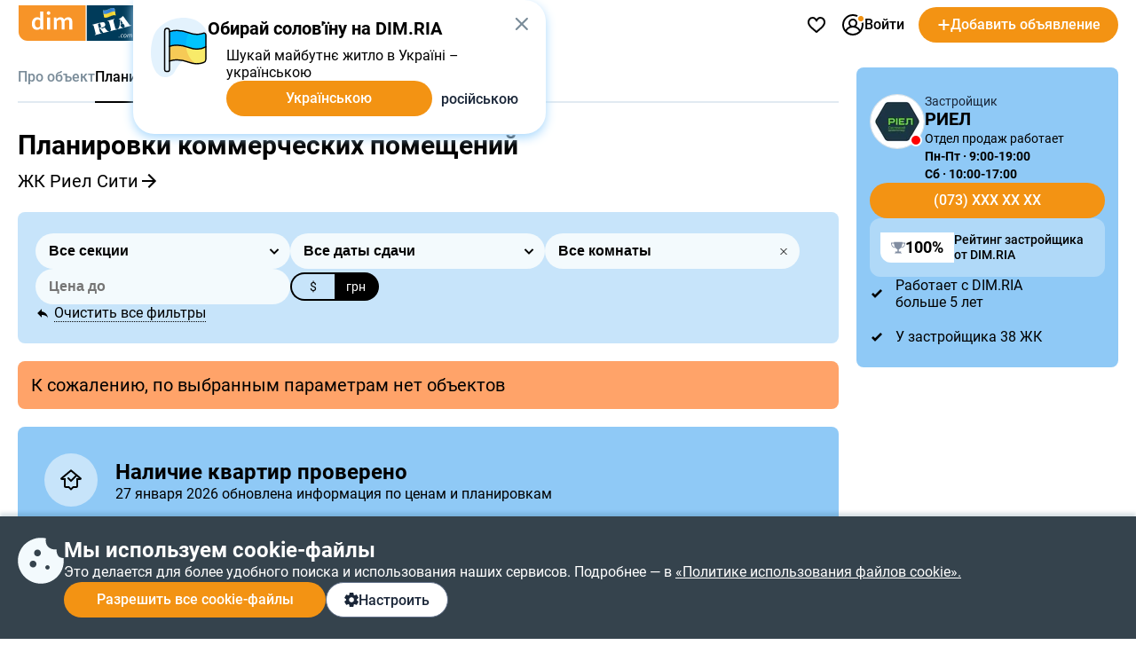

--- FILE ---
content_type: text/html; charset=utf-8
request_url: https://www.google.com/recaptcha/api2/anchor?ar=1&k=6LcuFdMUAAAAAHGswY54woAL8Le7hmO4jxDx5Q_q&co=aHR0cHM6Ly9kb20ucmlhLmNvbTo0NDM.&hl=en&v=N67nZn4AqZkNcbeMu4prBgzg&size=invisible&anchor-ms=20000&execute-ms=30000&cb=mfx7q1iz3fh
body_size: 48637
content:
<!DOCTYPE HTML><html dir="ltr" lang="en"><head><meta http-equiv="Content-Type" content="text/html; charset=UTF-8">
<meta http-equiv="X-UA-Compatible" content="IE=edge">
<title>reCAPTCHA</title>
<style type="text/css">
/* cyrillic-ext */
@font-face {
  font-family: 'Roboto';
  font-style: normal;
  font-weight: 400;
  font-stretch: 100%;
  src: url(//fonts.gstatic.com/s/roboto/v48/KFO7CnqEu92Fr1ME7kSn66aGLdTylUAMa3GUBHMdazTgWw.woff2) format('woff2');
  unicode-range: U+0460-052F, U+1C80-1C8A, U+20B4, U+2DE0-2DFF, U+A640-A69F, U+FE2E-FE2F;
}
/* cyrillic */
@font-face {
  font-family: 'Roboto';
  font-style: normal;
  font-weight: 400;
  font-stretch: 100%;
  src: url(//fonts.gstatic.com/s/roboto/v48/KFO7CnqEu92Fr1ME7kSn66aGLdTylUAMa3iUBHMdazTgWw.woff2) format('woff2');
  unicode-range: U+0301, U+0400-045F, U+0490-0491, U+04B0-04B1, U+2116;
}
/* greek-ext */
@font-face {
  font-family: 'Roboto';
  font-style: normal;
  font-weight: 400;
  font-stretch: 100%;
  src: url(//fonts.gstatic.com/s/roboto/v48/KFO7CnqEu92Fr1ME7kSn66aGLdTylUAMa3CUBHMdazTgWw.woff2) format('woff2');
  unicode-range: U+1F00-1FFF;
}
/* greek */
@font-face {
  font-family: 'Roboto';
  font-style: normal;
  font-weight: 400;
  font-stretch: 100%;
  src: url(//fonts.gstatic.com/s/roboto/v48/KFO7CnqEu92Fr1ME7kSn66aGLdTylUAMa3-UBHMdazTgWw.woff2) format('woff2');
  unicode-range: U+0370-0377, U+037A-037F, U+0384-038A, U+038C, U+038E-03A1, U+03A3-03FF;
}
/* math */
@font-face {
  font-family: 'Roboto';
  font-style: normal;
  font-weight: 400;
  font-stretch: 100%;
  src: url(//fonts.gstatic.com/s/roboto/v48/KFO7CnqEu92Fr1ME7kSn66aGLdTylUAMawCUBHMdazTgWw.woff2) format('woff2');
  unicode-range: U+0302-0303, U+0305, U+0307-0308, U+0310, U+0312, U+0315, U+031A, U+0326-0327, U+032C, U+032F-0330, U+0332-0333, U+0338, U+033A, U+0346, U+034D, U+0391-03A1, U+03A3-03A9, U+03B1-03C9, U+03D1, U+03D5-03D6, U+03F0-03F1, U+03F4-03F5, U+2016-2017, U+2034-2038, U+203C, U+2040, U+2043, U+2047, U+2050, U+2057, U+205F, U+2070-2071, U+2074-208E, U+2090-209C, U+20D0-20DC, U+20E1, U+20E5-20EF, U+2100-2112, U+2114-2115, U+2117-2121, U+2123-214F, U+2190, U+2192, U+2194-21AE, U+21B0-21E5, U+21F1-21F2, U+21F4-2211, U+2213-2214, U+2216-22FF, U+2308-230B, U+2310, U+2319, U+231C-2321, U+2336-237A, U+237C, U+2395, U+239B-23B7, U+23D0, U+23DC-23E1, U+2474-2475, U+25AF, U+25B3, U+25B7, U+25BD, U+25C1, U+25CA, U+25CC, U+25FB, U+266D-266F, U+27C0-27FF, U+2900-2AFF, U+2B0E-2B11, U+2B30-2B4C, U+2BFE, U+3030, U+FF5B, U+FF5D, U+1D400-1D7FF, U+1EE00-1EEFF;
}
/* symbols */
@font-face {
  font-family: 'Roboto';
  font-style: normal;
  font-weight: 400;
  font-stretch: 100%;
  src: url(//fonts.gstatic.com/s/roboto/v48/KFO7CnqEu92Fr1ME7kSn66aGLdTylUAMaxKUBHMdazTgWw.woff2) format('woff2');
  unicode-range: U+0001-000C, U+000E-001F, U+007F-009F, U+20DD-20E0, U+20E2-20E4, U+2150-218F, U+2190, U+2192, U+2194-2199, U+21AF, U+21E6-21F0, U+21F3, U+2218-2219, U+2299, U+22C4-22C6, U+2300-243F, U+2440-244A, U+2460-24FF, U+25A0-27BF, U+2800-28FF, U+2921-2922, U+2981, U+29BF, U+29EB, U+2B00-2BFF, U+4DC0-4DFF, U+FFF9-FFFB, U+10140-1018E, U+10190-1019C, U+101A0, U+101D0-101FD, U+102E0-102FB, U+10E60-10E7E, U+1D2C0-1D2D3, U+1D2E0-1D37F, U+1F000-1F0FF, U+1F100-1F1AD, U+1F1E6-1F1FF, U+1F30D-1F30F, U+1F315, U+1F31C, U+1F31E, U+1F320-1F32C, U+1F336, U+1F378, U+1F37D, U+1F382, U+1F393-1F39F, U+1F3A7-1F3A8, U+1F3AC-1F3AF, U+1F3C2, U+1F3C4-1F3C6, U+1F3CA-1F3CE, U+1F3D4-1F3E0, U+1F3ED, U+1F3F1-1F3F3, U+1F3F5-1F3F7, U+1F408, U+1F415, U+1F41F, U+1F426, U+1F43F, U+1F441-1F442, U+1F444, U+1F446-1F449, U+1F44C-1F44E, U+1F453, U+1F46A, U+1F47D, U+1F4A3, U+1F4B0, U+1F4B3, U+1F4B9, U+1F4BB, U+1F4BF, U+1F4C8-1F4CB, U+1F4D6, U+1F4DA, U+1F4DF, U+1F4E3-1F4E6, U+1F4EA-1F4ED, U+1F4F7, U+1F4F9-1F4FB, U+1F4FD-1F4FE, U+1F503, U+1F507-1F50B, U+1F50D, U+1F512-1F513, U+1F53E-1F54A, U+1F54F-1F5FA, U+1F610, U+1F650-1F67F, U+1F687, U+1F68D, U+1F691, U+1F694, U+1F698, U+1F6AD, U+1F6B2, U+1F6B9-1F6BA, U+1F6BC, U+1F6C6-1F6CF, U+1F6D3-1F6D7, U+1F6E0-1F6EA, U+1F6F0-1F6F3, U+1F6F7-1F6FC, U+1F700-1F7FF, U+1F800-1F80B, U+1F810-1F847, U+1F850-1F859, U+1F860-1F887, U+1F890-1F8AD, U+1F8B0-1F8BB, U+1F8C0-1F8C1, U+1F900-1F90B, U+1F93B, U+1F946, U+1F984, U+1F996, U+1F9E9, U+1FA00-1FA6F, U+1FA70-1FA7C, U+1FA80-1FA89, U+1FA8F-1FAC6, U+1FACE-1FADC, U+1FADF-1FAE9, U+1FAF0-1FAF8, U+1FB00-1FBFF;
}
/* vietnamese */
@font-face {
  font-family: 'Roboto';
  font-style: normal;
  font-weight: 400;
  font-stretch: 100%;
  src: url(//fonts.gstatic.com/s/roboto/v48/KFO7CnqEu92Fr1ME7kSn66aGLdTylUAMa3OUBHMdazTgWw.woff2) format('woff2');
  unicode-range: U+0102-0103, U+0110-0111, U+0128-0129, U+0168-0169, U+01A0-01A1, U+01AF-01B0, U+0300-0301, U+0303-0304, U+0308-0309, U+0323, U+0329, U+1EA0-1EF9, U+20AB;
}
/* latin-ext */
@font-face {
  font-family: 'Roboto';
  font-style: normal;
  font-weight: 400;
  font-stretch: 100%;
  src: url(//fonts.gstatic.com/s/roboto/v48/KFO7CnqEu92Fr1ME7kSn66aGLdTylUAMa3KUBHMdazTgWw.woff2) format('woff2');
  unicode-range: U+0100-02BA, U+02BD-02C5, U+02C7-02CC, U+02CE-02D7, U+02DD-02FF, U+0304, U+0308, U+0329, U+1D00-1DBF, U+1E00-1E9F, U+1EF2-1EFF, U+2020, U+20A0-20AB, U+20AD-20C0, U+2113, U+2C60-2C7F, U+A720-A7FF;
}
/* latin */
@font-face {
  font-family: 'Roboto';
  font-style: normal;
  font-weight: 400;
  font-stretch: 100%;
  src: url(//fonts.gstatic.com/s/roboto/v48/KFO7CnqEu92Fr1ME7kSn66aGLdTylUAMa3yUBHMdazQ.woff2) format('woff2');
  unicode-range: U+0000-00FF, U+0131, U+0152-0153, U+02BB-02BC, U+02C6, U+02DA, U+02DC, U+0304, U+0308, U+0329, U+2000-206F, U+20AC, U+2122, U+2191, U+2193, U+2212, U+2215, U+FEFF, U+FFFD;
}
/* cyrillic-ext */
@font-face {
  font-family: 'Roboto';
  font-style: normal;
  font-weight: 500;
  font-stretch: 100%;
  src: url(//fonts.gstatic.com/s/roboto/v48/KFO7CnqEu92Fr1ME7kSn66aGLdTylUAMa3GUBHMdazTgWw.woff2) format('woff2');
  unicode-range: U+0460-052F, U+1C80-1C8A, U+20B4, U+2DE0-2DFF, U+A640-A69F, U+FE2E-FE2F;
}
/* cyrillic */
@font-face {
  font-family: 'Roboto';
  font-style: normal;
  font-weight: 500;
  font-stretch: 100%;
  src: url(//fonts.gstatic.com/s/roboto/v48/KFO7CnqEu92Fr1ME7kSn66aGLdTylUAMa3iUBHMdazTgWw.woff2) format('woff2');
  unicode-range: U+0301, U+0400-045F, U+0490-0491, U+04B0-04B1, U+2116;
}
/* greek-ext */
@font-face {
  font-family: 'Roboto';
  font-style: normal;
  font-weight: 500;
  font-stretch: 100%;
  src: url(//fonts.gstatic.com/s/roboto/v48/KFO7CnqEu92Fr1ME7kSn66aGLdTylUAMa3CUBHMdazTgWw.woff2) format('woff2');
  unicode-range: U+1F00-1FFF;
}
/* greek */
@font-face {
  font-family: 'Roboto';
  font-style: normal;
  font-weight: 500;
  font-stretch: 100%;
  src: url(//fonts.gstatic.com/s/roboto/v48/KFO7CnqEu92Fr1ME7kSn66aGLdTylUAMa3-UBHMdazTgWw.woff2) format('woff2');
  unicode-range: U+0370-0377, U+037A-037F, U+0384-038A, U+038C, U+038E-03A1, U+03A3-03FF;
}
/* math */
@font-face {
  font-family: 'Roboto';
  font-style: normal;
  font-weight: 500;
  font-stretch: 100%;
  src: url(//fonts.gstatic.com/s/roboto/v48/KFO7CnqEu92Fr1ME7kSn66aGLdTylUAMawCUBHMdazTgWw.woff2) format('woff2');
  unicode-range: U+0302-0303, U+0305, U+0307-0308, U+0310, U+0312, U+0315, U+031A, U+0326-0327, U+032C, U+032F-0330, U+0332-0333, U+0338, U+033A, U+0346, U+034D, U+0391-03A1, U+03A3-03A9, U+03B1-03C9, U+03D1, U+03D5-03D6, U+03F0-03F1, U+03F4-03F5, U+2016-2017, U+2034-2038, U+203C, U+2040, U+2043, U+2047, U+2050, U+2057, U+205F, U+2070-2071, U+2074-208E, U+2090-209C, U+20D0-20DC, U+20E1, U+20E5-20EF, U+2100-2112, U+2114-2115, U+2117-2121, U+2123-214F, U+2190, U+2192, U+2194-21AE, U+21B0-21E5, U+21F1-21F2, U+21F4-2211, U+2213-2214, U+2216-22FF, U+2308-230B, U+2310, U+2319, U+231C-2321, U+2336-237A, U+237C, U+2395, U+239B-23B7, U+23D0, U+23DC-23E1, U+2474-2475, U+25AF, U+25B3, U+25B7, U+25BD, U+25C1, U+25CA, U+25CC, U+25FB, U+266D-266F, U+27C0-27FF, U+2900-2AFF, U+2B0E-2B11, U+2B30-2B4C, U+2BFE, U+3030, U+FF5B, U+FF5D, U+1D400-1D7FF, U+1EE00-1EEFF;
}
/* symbols */
@font-face {
  font-family: 'Roboto';
  font-style: normal;
  font-weight: 500;
  font-stretch: 100%;
  src: url(//fonts.gstatic.com/s/roboto/v48/KFO7CnqEu92Fr1ME7kSn66aGLdTylUAMaxKUBHMdazTgWw.woff2) format('woff2');
  unicode-range: U+0001-000C, U+000E-001F, U+007F-009F, U+20DD-20E0, U+20E2-20E4, U+2150-218F, U+2190, U+2192, U+2194-2199, U+21AF, U+21E6-21F0, U+21F3, U+2218-2219, U+2299, U+22C4-22C6, U+2300-243F, U+2440-244A, U+2460-24FF, U+25A0-27BF, U+2800-28FF, U+2921-2922, U+2981, U+29BF, U+29EB, U+2B00-2BFF, U+4DC0-4DFF, U+FFF9-FFFB, U+10140-1018E, U+10190-1019C, U+101A0, U+101D0-101FD, U+102E0-102FB, U+10E60-10E7E, U+1D2C0-1D2D3, U+1D2E0-1D37F, U+1F000-1F0FF, U+1F100-1F1AD, U+1F1E6-1F1FF, U+1F30D-1F30F, U+1F315, U+1F31C, U+1F31E, U+1F320-1F32C, U+1F336, U+1F378, U+1F37D, U+1F382, U+1F393-1F39F, U+1F3A7-1F3A8, U+1F3AC-1F3AF, U+1F3C2, U+1F3C4-1F3C6, U+1F3CA-1F3CE, U+1F3D4-1F3E0, U+1F3ED, U+1F3F1-1F3F3, U+1F3F5-1F3F7, U+1F408, U+1F415, U+1F41F, U+1F426, U+1F43F, U+1F441-1F442, U+1F444, U+1F446-1F449, U+1F44C-1F44E, U+1F453, U+1F46A, U+1F47D, U+1F4A3, U+1F4B0, U+1F4B3, U+1F4B9, U+1F4BB, U+1F4BF, U+1F4C8-1F4CB, U+1F4D6, U+1F4DA, U+1F4DF, U+1F4E3-1F4E6, U+1F4EA-1F4ED, U+1F4F7, U+1F4F9-1F4FB, U+1F4FD-1F4FE, U+1F503, U+1F507-1F50B, U+1F50D, U+1F512-1F513, U+1F53E-1F54A, U+1F54F-1F5FA, U+1F610, U+1F650-1F67F, U+1F687, U+1F68D, U+1F691, U+1F694, U+1F698, U+1F6AD, U+1F6B2, U+1F6B9-1F6BA, U+1F6BC, U+1F6C6-1F6CF, U+1F6D3-1F6D7, U+1F6E0-1F6EA, U+1F6F0-1F6F3, U+1F6F7-1F6FC, U+1F700-1F7FF, U+1F800-1F80B, U+1F810-1F847, U+1F850-1F859, U+1F860-1F887, U+1F890-1F8AD, U+1F8B0-1F8BB, U+1F8C0-1F8C1, U+1F900-1F90B, U+1F93B, U+1F946, U+1F984, U+1F996, U+1F9E9, U+1FA00-1FA6F, U+1FA70-1FA7C, U+1FA80-1FA89, U+1FA8F-1FAC6, U+1FACE-1FADC, U+1FADF-1FAE9, U+1FAF0-1FAF8, U+1FB00-1FBFF;
}
/* vietnamese */
@font-face {
  font-family: 'Roboto';
  font-style: normal;
  font-weight: 500;
  font-stretch: 100%;
  src: url(//fonts.gstatic.com/s/roboto/v48/KFO7CnqEu92Fr1ME7kSn66aGLdTylUAMa3OUBHMdazTgWw.woff2) format('woff2');
  unicode-range: U+0102-0103, U+0110-0111, U+0128-0129, U+0168-0169, U+01A0-01A1, U+01AF-01B0, U+0300-0301, U+0303-0304, U+0308-0309, U+0323, U+0329, U+1EA0-1EF9, U+20AB;
}
/* latin-ext */
@font-face {
  font-family: 'Roboto';
  font-style: normal;
  font-weight: 500;
  font-stretch: 100%;
  src: url(//fonts.gstatic.com/s/roboto/v48/KFO7CnqEu92Fr1ME7kSn66aGLdTylUAMa3KUBHMdazTgWw.woff2) format('woff2');
  unicode-range: U+0100-02BA, U+02BD-02C5, U+02C7-02CC, U+02CE-02D7, U+02DD-02FF, U+0304, U+0308, U+0329, U+1D00-1DBF, U+1E00-1E9F, U+1EF2-1EFF, U+2020, U+20A0-20AB, U+20AD-20C0, U+2113, U+2C60-2C7F, U+A720-A7FF;
}
/* latin */
@font-face {
  font-family: 'Roboto';
  font-style: normal;
  font-weight: 500;
  font-stretch: 100%;
  src: url(//fonts.gstatic.com/s/roboto/v48/KFO7CnqEu92Fr1ME7kSn66aGLdTylUAMa3yUBHMdazQ.woff2) format('woff2');
  unicode-range: U+0000-00FF, U+0131, U+0152-0153, U+02BB-02BC, U+02C6, U+02DA, U+02DC, U+0304, U+0308, U+0329, U+2000-206F, U+20AC, U+2122, U+2191, U+2193, U+2212, U+2215, U+FEFF, U+FFFD;
}
/* cyrillic-ext */
@font-face {
  font-family: 'Roboto';
  font-style: normal;
  font-weight: 900;
  font-stretch: 100%;
  src: url(//fonts.gstatic.com/s/roboto/v48/KFO7CnqEu92Fr1ME7kSn66aGLdTylUAMa3GUBHMdazTgWw.woff2) format('woff2');
  unicode-range: U+0460-052F, U+1C80-1C8A, U+20B4, U+2DE0-2DFF, U+A640-A69F, U+FE2E-FE2F;
}
/* cyrillic */
@font-face {
  font-family: 'Roboto';
  font-style: normal;
  font-weight: 900;
  font-stretch: 100%;
  src: url(//fonts.gstatic.com/s/roboto/v48/KFO7CnqEu92Fr1ME7kSn66aGLdTylUAMa3iUBHMdazTgWw.woff2) format('woff2');
  unicode-range: U+0301, U+0400-045F, U+0490-0491, U+04B0-04B1, U+2116;
}
/* greek-ext */
@font-face {
  font-family: 'Roboto';
  font-style: normal;
  font-weight: 900;
  font-stretch: 100%;
  src: url(//fonts.gstatic.com/s/roboto/v48/KFO7CnqEu92Fr1ME7kSn66aGLdTylUAMa3CUBHMdazTgWw.woff2) format('woff2');
  unicode-range: U+1F00-1FFF;
}
/* greek */
@font-face {
  font-family: 'Roboto';
  font-style: normal;
  font-weight: 900;
  font-stretch: 100%;
  src: url(//fonts.gstatic.com/s/roboto/v48/KFO7CnqEu92Fr1ME7kSn66aGLdTylUAMa3-UBHMdazTgWw.woff2) format('woff2');
  unicode-range: U+0370-0377, U+037A-037F, U+0384-038A, U+038C, U+038E-03A1, U+03A3-03FF;
}
/* math */
@font-face {
  font-family: 'Roboto';
  font-style: normal;
  font-weight: 900;
  font-stretch: 100%;
  src: url(//fonts.gstatic.com/s/roboto/v48/KFO7CnqEu92Fr1ME7kSn66aGLdTylUAMawCUBHMdazTgWw.woff2) format('woff2');
  unicode-range: U+0302-0303, U+0305, U+0307-0308, U+0310, U+0312, U+0315, U+031A, U+0326-0327, U+032C, U+032F-0330, U+0332-0333, U+0338, U+033A, U+0346, U+034D, U+0391-03A1, U+03A3-03A9, U+03B1-03C9, U+03D1, U+03D5-03D6, U+03F0-03F1, U+03F4-03F5, U+2016-2017, U+2034-2038, U+203C, U+2040, U+2043, U+2047, U+2050, U+2057, U+205F, U+2070-2071, U+2074-208E, U+2090-209C, U+20D0-20DC, U+20E1, U+20E5-20EF, U+2100-2112, U+2114-2115, U+2117-2121, U+2123-214F, U+2190, U+2192, U+2194-21AE, U+21B0-21E5, U+21F1-21F2, U+21F4-2211, U+2213-2214, U+2216-22FF, U+2308-230B, U+2310, U+2319, U+231C-2321, U+2336-237A, U+237C, U+2395, U+239B-23B7, U+23D0, U+23DC-23E1, U+2474-2475, U+25AF, U+25B3, U+25B7, U+25BD, U+25C1, U+25CA, U+25CC, U+25FB, U+266D-266F, U+27C0-27FF, U+2900-2AFF, U+2B0E-2B11, U+2B30-2B4C, U+2BFE, U+3030, U+FF5B, U+FF5D, U+1D400-1D7FF, U+1EE00-1EEFF;
}
/* symbols */
@font-face {
  font-family: 'Roboto';
  font-style: normal;
  font-weight: 900;
  font-stretch: 100%;
  src: url(//fonts.gstatic.com/s/roboto/v48/KFO7CnqEu92Fr1ME7kSn66aGLdTylUAMaxKUBHMdazTgWw.woff2) format('woff2');
  unicode-range: U+0001-000C, U+000E-001F, U+007F-009F, U+20DD-20E0, U+20E2-20E4, U+2150-218F, U+2190, U+2192, U+2194-2199, U+21AF, U+21E6-21F0, U+21F3, U+2218-2219, U+2299, U+22C4-22C6, U+2300-243F, U+2440-244A, U+2460-24FF, U+25A0-27BF, U+2800-28FF, U+2921-2922, U+2981, U+29BF, U+29EB, U+2B00-2BFF, U+4DC0-4DFF, U+FFF9-FFFB, U+10140-1018E, U+10190-1019C, U+101A0, U+101D0-101FD, U+102E0-102FB, U+10E60-10E7E, U+1D2C0-1D2D3, U+1D2E0-1D37F, U+1F000-1F0FF, U+1F100-1F1AD, U+1F1E6-1F1FF, U+1F30D-1F30F, U+1F315, U+1F31C, U+1F31E, U+1F320-1F32C, U+1F336, U+1F378, U+1F37D, U+1F382, U+1F393-1F39F, U+1F3A7-1F3A8, U+1F3AC-1F3AF, U+1F3C2, U+1F3C4-1F3C6, U+1F3CA-1F3CE, U+1F3D4-1F3E0, U+1F3ED, U+1F3F1-1F3F3, U+1F3F5-1F3F7, U+1F408, U+1F415, U+1F41F, U+1F426, U+1F43F, U+1F441-1F442, U+1F444, U+1F446-1F449, U+1F44C-1F44E, U+1F453, U+1F46A, U+1F47D, U+1F4A3, U+1F4B0, U+1F4B3, U+1F4B9, U+1F4BB, U+1F4BF, U+1F4C8-1F4CB, U+1F4D6, U+1F4DA, U+1F4DF, U+1F4E3-1F4E6, U+1F4EA-1F4ED, U+1F4F7, U+1F4F9-1F4FB, U+1F4FD-1F4FE, U+1F503, U+1F507-1F50B, U+1F50D, U+1F512-1F513, U+1F53E-1F54A, U+1F54F-1F5FA, U+1F610, U+1F650-1F67F, U+1F687, U+1F68D, U+1F691, U+1F694, U+1F698, U+1F6AD, U+1F6B2, U+1F6B9-1F6BA, U+1F6BC, U+1F6C6-1F6CF, U+1F6D3-1F6D7, U+1F6E0-1F6EA, U+1F6F0-1F6F3, U+1F6F7-1F6FC, U+1F700-1F7FF, U+1F800-1F80B, U+1F810-1F847, U+1F850-1F859, U+1F860-1F887, U+1F890-1F8AD, U+1F8B0-1F8BB, U+1F8C0-1F8C1, U+1F900-1F90B, U+1F93B, U+1F946, U+1F984, U+1F996, U+1F9E9, U+1FA00-1FA6F, U+1FA70-1FA7C, U+1FA80-1FA89, U+1FA8F-1FAC6, U+1FACE-1FADC, U+1FADF-1FAE9, U+1FAF0-1FAF8, U+1FB00-1FBFF;
}
/* vietnamese */
@font-face {
  font-family: 'Roboto';
  font-style: normal;
  font-weight: 900;
  font-stretch: 100%;
  src: url(//fonts.gstatic.com/s/roboto/v48/KFO7CnqEu92Fr1ME7kSn66aGLdTylUAMa3OUBHMdazTgWw.woff2) format('woff2');
  unicode-range: U+0102-0103, U+0110-0111, U+0128-0129, U+0168-0169, U+01A0-01A1, U+01AF-01B0, U+0300-0301, U+0303-0304, U+0308-0309, U+0323, U+0329, U+1EA0-1EF9, U+20AB;
}
/* latin-ext */
@font-face {
  font-family: 'Roboto';
  font-style: normal;
  font-weight: 900;
  font-stretch: 100%;
  src: url(//fonts.gstatic.com/s/roboto/v48/KFO7CnqEu92Fr1ME7kSn66aGLdTylUAMa3KUBHMdazTgWw.woff2) format('woff2');
  unicode-range: U+0100-02BA, U+02BD-02C5, U+02C7-02CC, U+02CE-02D7, U+02DD-02FF, U+0304, U+0308, U+0329, U+1D00-1DBF, U+1E00-1E9F, U+1EF2-1EFF, U+2020, U+20A0-20AB, U+20AD-20C0, U+2113, U+2C60-2C7F, U+A720-A7FF;
}
/* latin */
@font-face {
  font-family: 'Roboto';
  font-style: normal;
  font-weight: 900;
  font-stretch: 100%;
  src: url(//fonts.gstatic.com/s/roboto/v48/KFO7CnqEu92Fr1ME7kSn66aGLdTylUAMa3yUBHMdazQ.woff2) format('woff2');
  unicode-range: U+0000-00FF, U+0131, U+0152-0153, U+02BB-02BC, U+02C6, U+02DA, U+02DC, U+0304, U+0308, U+0329, U+2000-206F, U+20AC, U+2122, U+2191, U+2193, U+2212, U+2215, U+FEFF, U+FFFD;
}

</style>
<link rel="stylesheet" type="text/css" href="https://www.gstatic.com/recaptcha/releases/N67nZn4AqZkNcbeMu4prBgzg/styles__ltr.css">
<script nonce="oUDPfIn3PJkB25F_pdHvUA" type="text/javascript">window['__recaptcha_api'] = 'https://www.google.com/recaptcha/api2/';</script>
<script type="text/javascript" src="https://www.gstatic.com/recaptcha/releases/N67nZn4AqZkNcbeMu4prBgzg/recaptcha__en.js" nonce="oUDPfIn3PJkB25F_pdHvUA">
      
    </script></head>
<body><div id="rc-anchor-alert" class="rc-anchor-alert"></div>
<input type="hidden" id="recaptcha-token" value="[base64]">
<script type="text/javascript" nonce="oUDPfIn3PJkB25F_pdHvUA">
      recaptcha.anchor.Main.init("[\x22ainput\x22,[\x22bgdata\x22,\x22\x22,\[base64]/[base64]/MjU1Ong/[base64]/[base64]/[base64]/[base64]/[base64]/[base64]/[base64]/[base64]/[base64]/[base64]/[base64]/[base64]/[base64]/[base64]/[base64]\\u003d\x22,\[base64]\\u003d\x22,\x22LjrDnsOiw7QHwoTDhkUSNW44I8OKwpY1bcKyw788fEPCtMKlblbDhcO3w5hJw5vDpsKBw6pcXDg2w6fChA9Bw4ViSTk3w6DDgsKTw4/DjsKtwrg9wqLCoDYRwp7CgcKKGsOLw6h+Z8O/OgHCq17Ch8Ksw67Chnhda8O+w4kWHHo8Ym3CvMOUU2PDv8KHwplaw6cvbHnDrBgHwrHDisKUw7bCv8Kdw41bVEM8Mk0bUwbCtsOQSVxww6zCjh3CiUY6wpMewoQAwpfDsMOBwrQ3w7vCucKXwrDDrinDsyPDpAhlwrduDW3CpsOAw7nCrMKBw4jCjsO/bcKte8Okw5XCsXXChMKPwpNDwrTCmHdrw43DpMKyJigewqzChizDqw/Cu8Otwr/Cr0Ivwr9ewpzCu8OJK8K2Q8OLdEdFOywoSMKEwpwgw7QbakI0UMOECW8QLTzDmSdzdcOCNB4QBsK2IXrCpW7CikQ7w5Zvw7DCp8O9w7lLwpXDszMcAgNpwq3CucOuw6LChWnDly/DosOuwrdLw57CihxFwq3Csh/[base64]/DgcO1bmghwpzDn8KOwqcrREvDiMO2bm3Dl8OGRXLDicOCw5Q2csOdYcK1wr0/SVPDmMKtw6PDgC3CicKSw6XCjm7DusKtwpkxXWNvHF4iwp/Dq8OnXSLDpAEkfsOyw79pw4cOw7d6PXfCl8OuHUDCvMKpM8Ozw6bDlid8w6/Cn0N7wrZjwoHDnwfDu8OmwpVUK8Kiwp/DvcO1w5zCqMKxwqdlIxXDtAhIe8OWwrbCp8Kow4rDssKaw7jCrcKbM8OKeHHCrMO0wpo3FVZUDMORME7CiMKAwoLCtMOOb8KzwobDnnHDgMKHwq3DgEdLw77CmMKrBcOqKMOGUWpuGMKTRyN/CzbCoWVRw5RELztUFcOYw7LDq23Dq2rDrMO9CMOHTMOywrfCtsKjwqnCgBMew6xaw4g7UncjwrjDucK7CkgtWsOswr5HUcKUwqfCsSDDq8KSC8KDT8KsTsKbcsKLw4JHwoB5w5Efw6g+wq8bUj/DnQfCt1pbw6AAw4AYLATChMK1wpLCmMOWC2TDgAXDkcK1wo/CtDZFw7jDl8KkO8KZVsOAwrzDo0dSwofCgyPDqMOCwpXCk8K6BMKMLBklw6HCmmVYwrgHwrFGE2xYfHDDjsO1wqRrYyhbw6rCnBHDmgPDjwg2CGFaPQUPwpBkw7fCpMOMwo3CqcK1e8O1w6IxwrkPwrcfwrPDgsOkwoLDosKxF8K9PisDCTd/[base64]/DssKrwqvDul5Cwp5Jw5Eww6/[base64]/[base64]/BMOhw6TCs8K0TDvCjMOrC3QQw68kcTJ2ZMKMwpTCqWJzOsO6w6bCksKwwoHDgCfCoMOJw73DtsO/U8Oiwr/DsMOvCcKswp7Dh8OGw7MYbMOEwrQ6w6TCgB5Xwpg6w6kqwqwEQCbCkzN5w6A4VsOtUMORc8Oaw6BMA8KidcKPw7zCocOsacKjw7HCmT45VCfCgErDqTPCpsKgwrdPwpcmwrshO8KKwoBnw7B2OXHCoMOFwrvCiMOAwpfDucOUwoPDv0bCucOzw5Vuw6Qcw6DDtmfCiQ/Cog0iUsOiw6tHw6DDsBbDi1HCsxYDEGjDnG7DrHwkw7MKd1HCnsONw53DisOgwqVnCsOIO8OKCsO5ZcKRwqAUw6diIcO7w4ohwoHDmEE+C8OrZ8OMMsKAJxvCpcKSNhjClsKqwozCjWPCvmkqXcKzwqfDn3xBQjhKw7vCrcKNwqJ7w5BYw6vDgw4+w57CkMOGwqRSMk/DpMKWInVLG13DpcK/w4lPw55vRsOXZSLCnREdScKfwqHDtEkmY1gaw6rDiRVow49xwrXDhG7Ch2hLBsOdZ1jCm8O2wpUbYnzDoDnCjW1MwoHDg8K8T8Olw7h6w5zCvMKgMk4ONMKQw43CisK/R8OtRQDDlEUlZ8Kgw5HCsD0cw4AswphdX0HDkcKFQR/[base64]/DtMO+BkkKeMO1QD/DhQwCw5HDjWxQPMOhwrhUTzLDm3o0w4rDisOKw4ojwpZaw7PDjsOmwrwXAnXCsEFowrp0woPCiMKRTcOqw4PDpsKuVCJ9wpwOIsKMODXDlmxPUV3Dq8KlTxzDnMK/w7jDiDJvwrvCrcOrwqEBw63CuMO1w5/CuMKvH8KYXxNqZMOvwr4LY37CkMOfwpnCvWnDpsOIworCiMKWRlJwXA3CqRjCh8KDOwzCkyHDry7DlMOIwrB6wq5vw7vCvMK6wofDhMKNQ2LDkMKkw5ZeRiAzwoNiGMO/KsKtCMKFwoJcwp/ChcOCw7B9VsK8woHDnSInwonDr8OfXsK4wog7cMO9RcK5LcOfNsOZw6DDtnDDpsO/PMOGW0bCvwXDvgszwqFdwprCrEvCp3XCusOLUsO2MTjDpMO4eMKPUcOQPlzCkMOpwp3Ds1hOGsKlHsK5w5jDrhbDvcOEwrnCgsKzbcK4w6XCmMOuw5bDsxYDP8KrdMOFNgYRccOUQzjDiD/DiMKKT8KhRMKxwpXCicKhOQjCosK+wqrDijhKw6/CqEEdSMKaayZdwo/DnibDusKww5XCj8O9wqwAEcOLwrHCgcKMCsO7w6Uew5jDtsKEwr7DgMKMPhRmwo12WSnCvHDDqCzChz3Dt07DrsOfalMQwqfCkVrDoHATbhPCqcOuM8OzwoHDrMOkDcO5w6DCuMO3wo1WKm4ZS04SUQ1twoTCjMKHw67DgkggAFNHwq/Cg2BEf8OkS2pBXcOcCVcxSgzCvcOnwqAlPW/[base64]/wq7DhBPCp8OhbXPCu8KYdHTCr8KdUkNjw7DCoMOMwr7Dr8OjE2UET8KMwpxRKwpjwrogFMKKVsK4w75aQMKuMjVjVMK9EMKVw57CssOzw7MuLMK+KRTDisORYR/CoMKQwqPCr0HCiMO5NwcdFMOGw4DDhU0yw6rCqsO4dsOpwoJfF8KPVG7CpcKqwoLCpSHCqzsxwpgDcltXwpLCiSRIw6VMw5nCisKgw4XDscORVWoJwpZzwpwPGsKHRGzCnRXCql1GwrXCnsKnA8K2Tl9nwo9Rwo/[base64]/fnPDtQTCpUF6wpzCokJ5XsO/w7rDkcO7wrJkw5/[base64]/ClHfDsXc8esOmAcK6PsOiLcOSCMKaw5MSwrxKw5HDvsO2YSpqR8K4w7LClHfDpVVTEsKdMT0LJ03DoV1EFlXChDDDgMKUw5nCkkRpwovCvWMCQ0klbcOxwoNpw7lbw6FFAULChmMBwqVuZ3/CpjbCjDHCt8Ojw4DCvyEzXMKgwoLCl8OcCw5Mdn5Ww5YnI8Odw5/CsUF5w5VzeyRJw6AJw4XDngwaXWpNw5ZZL8O6GMK/wqzDu8K7w4Fkw63CoAbDlMO6wrU+fMOswrRIwrpWHgMKw6YAQ8OwOhLDiMOLFsO4RMKnPcOiMMOacjDCgsK/H8O+w5ZmNR0CwrbCoGnDkw/[base64]/[base64]/CgsKOwrkwwqgUOTJdTcKSwqjDmGnDr8OCSMKxBcKrJ8OEPy3CmMO/wqjDhHcnwrHDuMKfwoDCvxdewrDCk8O/wrFAw5VGw63Dlm8hDk7CucOUasO/w4xBwoLDq1DCiV0EwqVSw7rCrmDDhG5ZUsOuN0bClsOML0/CpiM8McKUw4/DnMK5XsO2MWtiwr5UIsKqw6PDgcKgw6fChcK8XRxjwrPCgzAtCMK+w4zChCkiCwnDpMK9woQyw6fDmUN2JMK8wrLCgRnDu0kKwqjCgMOmw5LCncKyw6BsX8OqYRo2W8OGV3xtKxFXwo/Dt2FNwpJIwqNrw4zDmAwNwq3CsDgTwpd0w4VRVCbDgMKVwpYzw5lYe0JwwrVgwqjCscKfBFlDGH3ClAPDk8KPwrbDujgMw4QDw7zDrSzDmMKpw5PCmU51w5lhwp84ccKswq3DtRTDqWYFZn89wrDCoTjDrxrCuRZ9wr/[base64]/DrsKFwr7DsMOWbBLDjn3Dh0oHwovDo8KmLMKrc8KZw6dxw4vDmMOxwosMw6DCscKjw6LCkRTDk2R4a8O3wqc+J1DCjsK9w6/CpcObwq3CikfDv8OPwofCnQrDpcKwwrHCusK+w50uFxl6B8OuwpQmwrl3AMOpOTUaCMKlXDXDuMKMJ8OSw5DCnATDvEdVRmFkwojDkDUyalrCtcK+aQ7DuMO4w7x0FXDChDnDt8Oew7gXw6TDp8O6aQLDicOww5cCb8KiwpjDpsKlGlA/W3TDlS4XwrhHe8OlJcOuwrslwpsCw7rDucOQK8KswqhQwqvDjsO6wpwawpjCsEvDscKSEwR6w7LCoGtncMOhPcOCwp7CgsONw5DDmk/ChMK/[base64]/[base64]/Dv2bDpsKbw7LCuDLDj8OresKCwq0ywr3DgCAmHBRiHsKGEF0aDMOXW8KgODrDnDbCm8KvIkwSwoYWw5NdwpPDrcOzfyU7RMOVw6vCtXDDng3CmcOJwr7Ct1URcAgrwrNYwrfCvlzDpmXCtixkwr/[base64]/wpAzwpcEXsOFwo7CojnDrsOnD0TCqScnC8K4aMKzOWLChwzCs3rDgGRgYMKywpvDrj1rM2JKCCZLdFBCw6FVOQrDunLDu8K4w7PCnT9EbUHDgSgjJSrClsOFw6YPZsKke1o0wpdncHR/w6bCkMOpwr/Cv0ckwqpzGBs0woI8w6/CmT0UwqthP8Kvwq3CkcOVwqQXw7JKasOnwq3DvsK9FcOywoHDm1HDnhTCp8OmwrPDgQsQMBcGwq/DoD3Dl8KmJg3CjhZmw5bDvlfCog4aw6RtwpzCmMOUw4NxwqrCgFPDvcO3woE/DQUfwr8rJMK/w7nCgEPDrnrCkzjCmsOgw6Vhw5LChMOkwpPDrDtFXMOjwrvDj8KTwr4SDUbDjsOtw6IPZcKewrrCtcO7wrbCtMKYw7fDghLDtsKywo1nwrVQw7gaEMOPd8OVwpZMMcOEw47CncKpwrQeFkBoSRjDnhbDp1fDlBTCiUkLZcKyQsOoOMK2XyV6w78yHGDCqm/Cg8KOEMO2w4vDs25cwpsSAMONKMOFwpBJa8OeUsKPMBp/w75geh5qWsOaw4vDokjDsCptwq/CgMKod8KUwofDji/ClsOqJ8OFGSBfL8KGSzFZwq0owr5/w4l2w7Eow5NTb8Ohwqgiw67DrsOSwqEFwpzDuHFZaMK8dsKTG8KTw5zDlVwSSMK6FcKoWDTCtHbDtFHDi3tgOgvCriNrw4rDlkDCikQmW8K3w6zDmsOLw5vCgCB8GMKDLGsTw7JpwqrDpS/CuMOzw4MLwoPClMOOdMOlSsKqF8KXFcO2wrI6JMObLm5jWMKEw4zDvcO7wqvCgsODw7/DgMOlRGI5fBLCkMO9FzNReB1nXScYwo3Cn8KmHg/DqsOCFHHClnMSwowQw5nCgMKXw5paLMOPwrMBXDHCi8O1w4VELzHDhn9Lw5jCuMOfw4rCvxrDuXvDn8KZwrUGw4R8Z1wRw67Coy/ChMKmwrsIw6vCj8O2TMOKwokRwroQwrHCrHfDtcOYa2HCiMOzw53DtcO1XsKtwrhrwrofd1E8MEhcHGPDuyh9wol/w4nDgcKgw5/[base64]/eEbCqWssw5DDkcK4RjbDgcOHwoTDny7CqMOhcMOwY8OdR8Khw6vChMOJH8OMwrVfw5F/K8Oyw5cdwocLfXRRwqJjw6XDvMORw6cuwoXDsMOEw6F6woPDvlHDjMO5wqrDgV4PSMOXw7DCk3Zmw4IkTsOSw5MRIMKMLzEzw5I/eMOrOlIEwr41w5xpwrF5TSd5PCbDvcOOYg7DljYkw4DClsKLw7/Dqh3Dl0HCgcOkw5pgw5jCn3N6KcK8wqwgwoDDiAnCizjClcKxw7bCu07CtMOawp3Dpl/DgsOnwrHCi8KzwozDtxkOdcOIw4gqw5TCv8OOeFfCrcOBfG/DsFHDtyBxwoTDkjLCr1XCqsKfTUvCosKCwoJaeMKrShRuHlfDqF1ow79EUUDCnkTCvcOewr50wqZlwqJUFsO7w6l/[base64]/[base64]/Cnx3DuizDnMKHHyt/wps2Nmd1VcKfwqp0JCPCn8KSwp84w5fDqsKzNBVcwpdgwp/[base64]/Cq1gxw6U0w7EQbVLCi8OtEMOcYMOxNsKgJ8K3Jz1hZAZHR17CjMOZw7rDq1VvwrhGwqvDtsOMcsK5wpLCqioYwrdhUXrDjCzDhwcsw5oPBQXDh3Y5wohPw4dyBsK/ZXhQw6QcYcO6FUsgw6pEw4vCkQgyw5JSwrhMw7jDmD98KB5SF8KBZsKrO8KeU2spXcOHwqDClcOew5YYN8KyPsK1w7zDv8OxDcKZw7DCjExBKsOFdTUQAcO1wqAuOXrDrMKIwrNJfkBXwoloQMOdwoRkQsO0wrnDnlAAQls/w6I8wrcSO2UXYcOZYsKyeAvDo8OkworCqgJ3DcKFBhgsw4rDn8KtOMKJQMKowr9vwpTDrRc+woMZfgjDuiUzwpgxQmTDrsOdbm0jflDCqMK9SgbCj2bDu0F6AQR6wr/CpmXDuVwOwrTDgAVrwosOwq0ePMOCw6R4E2DDr8Kuw6NeJV07MsO/wrDDhGEtbwvCkDrDtcOzw6Vtw5bDnRnDs8OXccOLwqHCssOdw59rwpp8wrnDksKZwqsTwoU3wpvCpsOyY8O/[base64]/CqsKvcQ/DocO3wrfDpW9xwowgw6LDrDTCjsKoI8KkwqrDrMKhw5/[base64]/QwrCisOYOiNvw4AoeBnDqVvCp2sbN8OOSULCsVTCscKsw47CqMOdZjUYwqrDv8O/wrJIw4duw5LCtSrDpcKqw5JNwpY/w4U1w4VrGMK4SkLDpMOkw7HCpcO8OcOew6XDvWtRUMOqSSzDkTt5BMKPfcOkw5BickoPwocbwozCtcOeYGDCr8K5LsO4X8Ojw7DCuXFoHcK5w6lfCEzDtzHCrhDCrsK5wq9WWXjCpMO7w6/Dgz5pb8O8w6zDkMKVdkzDi8OUwpM8Gmpjw7oXw6zCmsO1PcOUw7LCssKow4cTwqxLwqcGw7bDrMKBcMOJY3LCrsKqfGotbXHCvwVIYD7DrsKuc8O3w6Ynw45wwpZdw5PCqsKrwoxPw53CgMKEw71Iw67DiMOewqk/FMKLMsOvU8KXF15YBgLCrsOPDMKhw4zDp8KAw6jDqksrwpfCu0o6GnnCj1zDtFPCgsOZfgzCpsOREgM9w7rCjcOowrs2T8KWw5Iqw4cOwoEwFzpKT8Kqw7J9wprCnBnDh8K/[base64]/[base64]/H20yw64pwqRHw4hJGsKSEMO/wr/DhkdYIcOxw67DvcOCFRt8w7jCv1vDjErDtC7CvsKdWRdFHcO+TMOjw6Bjw7LCgVDCoMOiw7fCtsOdwopTdUBaLMORUC3DjsK4I3kPw4M3wpfDncOXwqbCscO2wrXCmQ0mw43Dp8Kfw495wrvCnltuwpvDucO2w6wNwpFNFsKtMsKVw5/[base64]/[base64]/Cm8KjBgQeZS0MwqtQwrVCNELDjcKsVE/DqcKmAEs8wp9DMsOVwqDCqjjCmxHCuW/Dq8KEwqXCjsO5aMK8CmHDl1hxw5wJSMOLw74Jw4AmJMOiBTbDncKQaMKHw5LDqMKCVVgFNsKzw7fCnXFqw5TCq3/CncKvD8OcDRzCmy3DhSfCssOMI37DtiIewqJdA2p6JcOiw6VEH8KGwqTCvUvCoXTDs8K3w5zDlzR/w7vDoh1fFcO4wrbDjhHCpzxtw6TCp10xwoPCs8KDRMOmPMO2w6PCnWUkcSbDvWt6w6tCVzjCtTQ4wqzCjsKtQmRpwoFLwr9dwqQQw60BL8OPB8OUwqNnwqVWQHLDh34gIMK/w7DCsTN3woMBwqPDtMOQIMKmDcOWP0YwwrYRwqLCo8K9VMK3JVd1CsKKNmPDuGrDv2vCssOyacObw4BwOcOWw5DCj3sQwqnCm8OfZsK7wojCiyDDomVzwpEKw50nwrhNwqc8w79YDMKaYsKZw53Dj8OEI8K3G2/[base64]/fT3CnFbDo0PCtMO4PRjDskBZGRfCrhcjw4rDpMOOUhPDpGADw5zCgcKkw4DCjcK8RCJPfCsRBsKGwphuOMO6F39ww7xhw6rChSjDuMO6wqkAY0AfwoZbw6hhw6/DhTzCr8Omw6oQw64swq/[base64]/DjxzCmwDDvQjDsjvCuz/Cg8OgEMOEKEnDqMOfZkUROxlcZWDCtmMyTwd+QcK5w73DksOkZ8OIXMOuMcK0QTMVUVp4w6zCu8OFJgZGw7bDvVfCjsOvw4HCsmrCvV8Xw7B/wqgdBcKEwrTDumgLwqTDkD3CnMKqbMOMw587MsKzVHVrUcKTwrlHwq3DiTnDoMOjw6XDiMKxwooVw6jCpHbDjcOnLsKjw5nDkMO0wrDCrn7DvkJeblPCnTErwqw8w7rCvC/DssOuw5fDihcqGcKiwo3DocKEAsOzwqciw5nDn8OSw7fDhsO0wqTDscOmFjkgSxIaw65zBsOPLcOUeSBaeBFJw4fDkcO2woMgwoDDiB1QwpMcwo/Dox3CsjM/wrzDh17DncO/dCZOZAXCv8KyQcOywow1UMKCwoLCvXPCucKsAsKSWj/CkSscwpnDpznCtTJzacKqwp/CqDDCt8OyIsKPa0kbd8OEw40FJgDCoQrCoXJvEMOmMcOowpLDhgzDlMOCX2LDhwDCum8Af8KfwrTClizClzbCqQnDmnXDqz3ChRZ0XAvDhcKNK8OPwq/CoMO5YSYVwojDrsOlwqVqZzsdLcKOwqRnJ8Oaw5hiw6zCicKCHngcwobCtyUmw4jDm15DwqNUwoQZT1/Cr8Opw5rCuMKMXw3CuELCh8K/EMOewqJZcUHDj0/Do2oCNsO4w6p/[base64]/CtyUOw7p+w5zDvMKYG8OrWRU8w5fCryNMw4nDu8O2wrzDvHxvQSnCi8KGw6RLIlNKFcKhFTltw6ptwqwoWBfDjsO6A8Olwohxw7dGwpc5w5NGwrBww7TCoXnClX8YMsOlKTw0ScOiKsOMDyLDix4OKUt5fwYTL8KIwpRMw7MHwp/DusOROcKrKMOew6/Cq8OiK2DDoMKCw4nDiiVgwqp0w6bCk8KQbcK0EsO0CgtowolfUcOrMnIGwr7DnUfDsH5Jw6p6FBDDrcKBNmdCXwXDgcKZw4Q9F8KowozDm8O7w43CkEAdWz7CicKMw6DCgm5lwpTCvcOawpY3wo3DisKTwoDCs8KaezgfwpbCuGXCpXU4wp/DmsOEwoghccKRwpJsfsKYwocBbcOYwr7CmsOxVMO2OcKGw7HCr3zDv8KTw5QhTcOBFMKSIcOnw7vCucKOD8KzaFXDkyoqw5Znw5DDnsOlJcOWFsOBAsO0Fiw2V0nDqhPClcOLWgNuw5lyw5HDl2AgLgTCk0Z9YMOocsKnw73Dp8KSwojCugfDkn/DskAtw57CkhHDs8OXwoPDtFjDrMKnwpgFw6BPw74ow5IYDzTCminDs1gHw7/[base64]/w6BIw5R7w5fDqcKbwoMnXijCicKZwq94wr9xwpfDrsK9w4DDgTJBXztYw4p3LWAXXCXDisKwwpVKFktMfxQSw6fDjBfDjF/DmDTDuQDDrMKwSDcLw47DhzVaw6DCt8O+Jx3DvsOkVsKZwo1vYsKSw6RYOAbDpk3Dkn7DuktZwqpMwqclWsKPw5s6wrhkATlzw6rCsT/Dol4yw6J6WDTCm8KNMBUEwrMkVsOVTcO5wpDDucKVSnJswp0EwrgmFsOlw5c4JMKlw4FRMcK8wqpGYsO4woEkBcKkJMOYAsKsT8OTcsKyMC7CvcOuw7pLwqbDnwzCiWDCqMK9wo4PW3ovLAbCgsOJwoHCiA3ChsK/PMOAHiwiT8KKwoJFHcO5wo5ZH8O+w4ZKVcKOacORw6IHfsKyKcKww6DCn0oqwotba0LCpH3DkcKpwpnDtEQ9EijDn8Oowq4jw6vCpMKKwqvDn2jDryVsSxoRGcO/w7lGasOfwoDDlcOCT8O8IMKcwod+wprDtV3DtsKiMlAXPiTDisK+IcOmwqLCp8KCRgzDrAXDnkViw7TCrcOyw4EswrbCkmTDviLDnwl0WnQaPsKhUMOcQMOqw7sew7EIJhHDtFg3w61pU1XDv8K9wqNGbcKKw5cYekMSwpJKw7gvT8OweC/DoXc+WMORGRI1esK9w7Iww5rDhMOQeynDlR7DvTPCpMOnDATCnsOQw5TDs2bDhMODwp/DqlF4w7jChsK8HTZ4wrAYw7YZJDvCrAFwFcKAw6Vqwq/DhEg3wqdYJMOJcMK6w6XCv8KbwpjDpH0MwqYMwofCsMO7w4HDqGzDlsK7HsKNwq7DvDdEBhA3CAvDlMKjw5xNwp14wol/[base64]/ejJpI3BiwqVswr96OsOEKVjCqTQKMsO8wqLDlsKJw7sQABnDkcOyTk99NsKmwr3CuMK6w4rDhsOdwoTDv8ORw4jCqlFxT8KKwpcyW3gLw6fDhSDDiMOxw6zDkcOZZcOLwqTCisKdwo/DjT57wo8Db8ONwqVaw7dawpzDnMOuD0fCrVvCmBJ6wrElNsO/wr/DjMK+QcOlw7PDlMK8wrRNQQ3DtMOhwo3DssOzPAfDjAcuwpDDrDB/w6bCqi7DpXxBcAdOBcOLY1JgdRHDpVrCgcKlwp7Cj8OWVn/Ct0PClisQaXLCksOiw791w4F/woMqwp5OVUXCkXDDkcKDQMOXBcKgbRMmwprChWwJw5zDt3PCrsOFbMOHYxzCvcOEwovDkMK0w7gkw6PCq8OOwpXCmHJnwrZUEVbDq8KOw5bCn8KWai8oZSc6wp07Y8KQw4kSfMOYwqzDv8Khwo/DoMKqwoZ6wrTDoMKjw5dNwqQFwr3CtA8RdcK6YkFzw7jDoMOOw61aw4VEw6LDgxUmeMKOHsO0MkQFLX9zJW85ZAvCsADDkArCvsKSwrsEwrfDrcOSVUQcagB9wpV0I8O/wp7Dh8O6wqFUQMKKw6sMScOLwoYzTcO9OnPCtcKqaBzChcO1Mh0vFMOEw5ltdQZKNH3CkMK0X04PND/Cn0g+w47CqgtTwr7ChBrCnzVfw4DCqcONdgTCu8OpaMKYw6VDXMOgwrVSw5tZwrvCpMKFwpclRA/CgcOlJHpGwpHCuAc3I8OBAFjDmFM8SnTDlsK7MXLCr8OJw61rwo/[base64]/CoULCvcO6AG5WT8OkNcKDUVQKeG3CnsOhUsKJw4wUFMKcwo1hwp1swoJuWMKKwqPDpsKtwqgNJ8KzY8OxSg/DjcK8wpbDg8KrwqPDplxYBcO5wp7CvnUfw6DDisOjK8Oqw4jCtMOOQnBmw5rCrRkOwrrCoMOoYlE4QsOgbhDDpMObwovDsCBBLsK2MHnDpcKfdgAobMOTS09Dw4LCiWQ3w5hBL3TDm8KpwrPDrsONw7/[base64]/DkHvCvyfDiScSw7RFZ8ONw4N4CsOUKcKQIcOmwqZsAD3Dn8K0w5NTJsO9woxEw5fCkhRrw5XDjRVfLnUFHhvCkMK5w6gjwofDg8O7w4dSw5/[base64]/DhMKsL2rCsMKrCV3DoXPCsBrDiCsFdsOxOcOCd8O5w7R2w788wp/Dh8KJwoHCnijCl8ODwpM7w7HDmHHDt1JjNTRmNDnCn8KfwqwuHMOzwqQPwqwowpkEd8Khw7TCnMO0Sx9JJcOCwrpBw5HCkBxDbcOjRGbCj8O/aMKvfsOTwolkw6Z3ccOLEMK4FcOaw6HDiMKZw4fCmMOKFjTCjcOewoggw4TDlFxcwrtBwr7DoB5cwqXCqX0lwqfDs8KXBxElGMKnw6NuNWDDtlbDn8KkwrQ8wo/[base64]/Dj8KVH3TDihJoAMONwqE0w5TCn8KCJQ7Cvy8La8KNNMKQCAJ4w5A0BsKWF8KaUcOLwo92wrxtaMOfw5VDBj5pwoR5T8O3w5tuwrgww7jDtE01MMOOw5sow7Q9w5nDusOfwrzCkMOaR8K5Ygoew5Rjf8OzwqHCoxHClcKOwp7CuMKaVA/DmkPCt8KmXMOlOnUCJWBIw43DiMO7w5YrwrZUw5Rkw5BQIn4bODMDwq/Ci3hFYsOFwr3CosK0WX/[base64]/Dj2LDtjFQI8ORcH7DlgTCkMOkZ8OQwrPDlhcBBcOuacOjwpJTwoLDqnvDjyMVw5XDtcKsWsOtMMOFw7ZCwp1MWsOLRDB/w7BkBSTDt8Opw7RGT8KrwrXDk2tqF8OBwpjDlMOUw7zDuHIdc8KQE8Kmwqg9OlcOw5wAwrHDmcKowrcTcCLChFvClsKHw5d+w6l3wo/Clwp9KMOiZCtNw4TDslXDocKuw6JMwrjCrsK2Bl1TSsOowp/DtMKZbcOZw7NHw4Mzwp1tFMOyw5fCrMO6w6bCvMOKwooAAsK2MUzDnAR0wr98w4ZuGcKnInYmPlHCt8K/[base64]/IsKkwo9iw6XCucOMfsO/w7LCv8KtUCTCmV/DtcKTw5bCisKHbRFcNMOXHMOLwq47wpYQKFo0Jh9ewpHCoXjClcKnUw/DqBHCuAk3Vl3DlSwXK8KBf8O9PEzCq0/CpcKGw7hewpdRWRLCqMKYwpBAHXTCoDzDl3V5CcOIw5rDnjRtw5LCr8O1EGIaw5TCtMKga1DCn20Tw4dde8KXLsK8w43DglbCr8KtwrnCrsKGwr9xVcOFwpDCryQpw4bDjMOfWSfChEsuHyzCim/DlsOCw5JQB2XDjn7DlcKewpJEwpDCj3rCkjhewo7CtATDhsOpBwZ7AHvCgmTDu8O4woHChcKLQU7Crl/DjsOuYcOgw6fCvERHw4wdIcKodAh8U8OIw70IwpTDpVF0ecKNPDRXw6DDsMKhwo7Dg8Kkwp/DvcOww5UmNMKewo5uw6zCjsKvRRw1w7jDmsOAwq/CjsKUfsKjw6U6OVZdw6YbwpJeJl9Pw6EnGMKCwqUTKCDDpRwjbnvCgsK3w5LDq8OEw7lrMWzCrQ3Csh3DmsOgLjLCvFrCucKhwolXwqnDi8KRZcKawqs3Qwl+wqvDlsKGYERsIMOdd8OwK1PCtcOZwpF8GcO/[base64]/[base64]/CmMObEUcPWMKoSBVKFsObw4LCicKewo3DnsK8w4zChcK4dEHDt8OcwoLDtMOxI1UQw5ljai1dP8OJMcOOXsKkwrxWw7p+BBEOw7LDqm5SwoAHwrDCr1Q5w4XChMONwoXCoSBLXiJyVnvCjMKRCgAaw50iZcOJw5tkZ8OIIcKCw5/DuifDnMOyw6XCtl5GworDuljCg8KVeMKkw7XCqxF7w6tpEsOgw6FTAW3CiXhAYcOqwprDtMOPwpbDsSpMwooFPQPCtgfClkDDuMOIPw0vw6bCj8OJwqXDq8OGwqXDi8OBXDDCosKowoLDvyNPwqrCkmDDkMOtW8KvwrzClMO0cjLDsB/CtMK9DsOpw7zCp2RLw4XCs8O+wr0rAMKTFBzCn8KSVHdzw6jChR5DZ8OKwqZZecKXw79XwpEMw5ccwr4/Z8Kgw7rDncK8wrTDmsK9H03Ds2DCiU/Cnw1qwq/CtzB6R8KEw71GT8KgOwMGGSJiN8O/wqDDqMKTw5bCl8KsccO1FWk/EsKKTHsUwpjDhMOqwp7CiMOxw7xaw7tdGMKCw6DDrgXClWwgw6IJw4xHwpbDpGc+CxdOwqpXwrPCo8KgaBUDXMO0wp4hAj9Kwo95w7AmMn0jwq/CtUjDrmgUeMKJaSTChcO0N0xaEVvDs8OQwqXDjjoWasK5w4nDtm9ODWHDpBXDqFAUwohPAsKmw5nCmcK3ByQFw5DCl3zDkx57wowBw6rCtGc1Vhkdwo/CqMK2McKxFznCil/CisKmwpLDhl1FScKdXXHDgiHCmsOzwqVATT/CqMKBZhsdJBnDqcOfw4ZHw7XDlMO/w4zCm8Oqwr/ChmnCmWERDXxsw4rCjcKiOCPDrMK3woA8w4jCmcOewrDCrMKxw73Cm8O4w7PDusKAGcORccKXw47CnEFWw5vCtAkuVcO9BgE4OMKqw5F9w4x5wpfDvMONbGhTwpkXQsONwphNw7zCnEnCgnPCqn1jw5nCrFZ7w6lDL0XCkVXDusK5FcOdWRYNVcKVQ8Ofa1XDjj/ChMKSUDjDmMOpwoTDuhonXsOQa8OOw4gHPcOIwrXCiA0zw4zCusKbPjHDkQ7CoMKBw6nDgQDDlGUpWcKIFAfDlTrCnsKNw4AiScOdbhcSVMKrw6HCuzPDvcKQJMOXw7TDrcKtwq4LfmzCj2zDpBw0w4BAwpDDpcO9w7vCq8KWwo/CuB1xR8KvXEswdlvDp2UDwr7DtUrDsHXCr8O7woxOw4QAFMK2JcOdZMKEw5N4ZDLDmsKpw4d3ZcO6RTTDqcK4woLDkMK1VQzCkmEfSMKLw77ChEHCi3DCnh3CjsOaLsO8w7snP8O4VC8eFsOvw5PDssOCwr5HV3PDtMOhw6vCm07Ckh/DkncgIMOzR8Oaw5PCiMOqwpvCqyvDjMKxGMKBAl/CpsKBwpNXHGrDnifCtcKLcC0vwp12w6RVw65jw6DCocKrfcORw7DDmsOVdBM7wo8/[base64]/DnMO2GC1EwrVpehrDlsKKA8KAw5nCvMK5M8OHGDzDpBXCicKjSSjCtcKWwpzCj8OAT8ODbsOcHMKEQTHCrMK5Tk1owrRRH8KXw7JZw5rCrMKTJBwGwqQgU8O+RMOnHyTDlGHDosK3PMODU8OyZMKfT38Qw6UrwosEw7FbYcOqw7zCtkbCh8OQw53CisK3w6/ClMKaw4vCvcO+w6zDnU1UUHlmLcKkwrY6RmzCjxDDqCnCkcK1T8KlwqcAYMKhSMKpCsKNSEVqKMOwIkt4PTTDhSXDph5gK8Otw4DDrsOrw7Q+G23DqH4AwqrDhjnDnV5Zw7vDpsKXCQvDg1DCjsKmKGnDsHrClMOydMO/fMK+w4/DjMKCwowrw5XCjcOPViTCqmPDnm/CoxY5w63Dmk5XXXIOWMOQacKrwobDisKJAMOmwrM+JMOowp3DuMKUw5TDpsKFw4TCnXvCu0nChklAY0rDgznDh1PDucORcsOzV0x8DnXCkcKLA3fDrMK9w6bDmsONXhkXwqnClj3CssKRwqpFw6M+CsOBPsK/[base64]/Cg2bDiRDDtVoCw79gVMK4V0DDqDoUJmQwH8OXwprCpkA2wpzDmsOYwo/Dr31cZlMOw5rCsV3Dl1wyHzVAXcOGwrsbaMOaw5jDsS0zHMKfwpjCvMKkYsOxBsKTwoZcWcOvAhARfsOsw6TCpMORwq5+w7gOQHDCi3jDr8KXw5vDm8OyMTlZcmANPW/[base64]/CiXNHwpNrQ8Otw5gLRsOKP0nDlE/CvCgcNMK6cXrDgMKbwpzCmhjDnAzCtMKpG09EwpPCoizDlAXCrmNvDsKHHcOvOE7DpsKewrfDqsK/XDHCnmwEOMOKDcOowrElw6zDg8OXMcK9w7PCpSzCsgfCqW8BSMKnWzQgw5LCmwZ7TMO2wqDDlXPDsCMLwrJ0wrs1ME/CrxHDlk7DuQ/Dml/[base64]/Co8OVJQ/[base64]/asKnw4RDw7FlODAyw53DiMKIacKEUsKuw59wwobDvX3DosKxOSzDpV/[base64]/wo45w5DDosOqa8KiLsKUXW7Ci3LCtcOtRyhiG2JhwqILJmHDkMKuWsKQwrbCo3bCu8KAw53DpcKUwpLDuQrDl8KqFHzDlMKGwrjDhMKww7TDqsKqFFTCmy/DoMKXw5PCv8OQUMOMw6PDtV0MCjYwY8OFfWVtFcOKOcO2L0VowrnClMO9dMKJekonwpTDlUwIwqYqBMKtwqfDv3Itw7giJcKHw4DCisOOw7jCncKXK8KmXQdLC3XDgcO1w75LwrBjUkYiw4rDsXDDsMKbw73CicK7wp/CqcOJwpkOdsKdcl/CtGzDsMOHwoF9H8KHflfDtQPCmcOZw6jChMOebgPCosOXMH3CoWwCYsOlwoXDmMKiw5omKE9USkzCnsKKw6Q0csKhBHfDuMKHM3HCr8KuwqJtbsK5QMKnU8OEfcKZwqpww5PCnwRZw7hHw7nDpUt3w73CqTk/worDk1F4JMOpw6tCwq7DmHrCtmE3w6fCrMObw7PDhsKbw4R0CHVVXFzCj0xXTcKiS1fDrsKmTCtbdMODwqc/Dwo+aMKswp7DshnCoMOGRsOHKcOuPsKnw5dNajsSexkwUiJfwqfDoWMIFD9ww79ywpI5wpjDk3l/dD5ABU7CtcKnw75hfTk+MsOgwpjDjgXDrMKuBm7CuB9EPGRawpjCkVcFwpNodBXCvMOSwrXClz3ChyzDnDcQw4TDosK7w4QXw7xGeFDDp8KLw5PDicOYYcOuAcKfwq5tw5gSSQfCkcKMwqnCkHMMXWXDrcO/[base64]/CvcKzfHYUw47CjMOAdsKWwpnCjH7ClkopVsKowr3DjcOvcMOFwrJVw4QZGlTCtcKMFU1lODjCq0LDjcKVw5jCr8Obw4jCi8KxUsK/wqPDlxrDozLCmDEiwqjDvMK6GMK6DcKbJE0bwo0BwqsicAbDgRlTw6vCiSrCkkZdwrDDuDHDvnVLw7nDiFsCw58fw6/DpBvCsjtvw4nCmGR2G3FqXHHDiCAtF8OkVEDCrMOhQsOiwqF+E8OuwpXCj8OZw5rCuxXCgn0FPCYkMHYjw4PCvzpDdlbCu3R4w7DCk8O/w7NtE8O5wp/DjUcuM8KXHzDCsULClVltwqrDgMO9KlBCw7vCmXfCg8O7BcK9w6JIwrVMw54va8OfJMO/w43DusKJSQsow6rCn8KrwqMXKMO8w7nDil7CncOIw4A6w7TDisKow7LCpcK4w4XDssKlw6lswo/DusOfZTskU8Opw6LDucOBw5cUPh4ywqIkTUPCp3DDlMO9w77ClsKAT8KNXRTDpVUowq0kw7NFwoLCjT/[base64]/Dj8Kww4DChV1hawrDixgEEMOhXh95XULDiU7Dpx0Vw7g6w5pyfcKRwqc2wpYswrk9b8KcVzI1BAHDog/[base64]/ABbDq8KCGsOFwr7DlsOcQMKlw5AFBMKhwpo+wpbCg8KPfk5vwqJ0w59Ww7s2w4LDvMK4c8KTwpQ4VVDCvksvw58INz8qwrMhw5nDi8O4wp7DrcKbw6ZNwrRcChvDiMK/wozDnk7CscORVcKkw5zCtcKoWcKXO8O2eDTDp8O1ZWXDhsKyGsKLMEXCrsO0b8OhwoxbQMKww4/CqHduwoE6ezMWwrXDhljDvsOXwpnDl8KJCCFxw7XDl8OYwrfCm3vCojZBwrtvUMOubcOOwrnCoMKFwr/DlFjCusO5L8KbJ8KGwrjDjWRednd2WsOUXcKHHMOywrjCgsOOw4kTw6Brw47CoQkdwo7Cqm7Do0DCs1DClXUjw4XDoMKCYcKawp9pbhorwpPCg8OKME/CszRSwqs+w6V+PMKzUWAXacKZGmDDsBpXwqo3wrXDtsOVKcKVIsO8wpx2w7LDscKgYMK3d8KPTMK9aHIpwoDCicKuACnChnnDh8KpRGIsVik6LFjCisOEOMOFw4FxEMK4w7NwGWXCjzzCrHLChyDCsMOtcgjDssOfOsKaw54jWMKuIE7CrcKCN3w/HsKyZiViw4g1aMKaWXbDjcO8wo3DhS5JB8OMRB06w70ewqrCksKFE8K2QsKIw79WwqHCk8KQw63CqyITJ8Oww71hwoLDpEAzw77DrTvCksKrwrshwovChATCrGZhwoApE8KHw6zCsUHDvMO/wrLDkcO/w54ULcOuwpIkGcKVVcKoRMKswoDDrjZ0wrMLf0EaVEQxbCDDrsK0IRzDicOzZMOow7rChhLDjMKuYSJ6NMOufWYkFsOAby7DnCVaEcOgw5TCpMKtMVbDq1bDtcOYwo7Cs8K6fMKtw5DDugHCo8KGwrlowoUJNg/DjjcUwrx7wp1LAF18wpjCncKqC8OmeVbDlm0RwofDisKFw5/Cv0gZw7nCisKIYsKWLxx/[base64]/DvxjCh1bClRHDr8KbGsKdZcK4PMOaB17ChTsawoPCgDV1PhgzcyDCklvDtT3DtMK2F0ZWwpYvwrxNw4fCv8OdIVpLw6rCucOjw6HDqMK3w6PCjsOKJH3DgCY6G8OKwrDDqBtWwpJ1UDPCiApqw7/CicK+ZhTCvsKSacOEw6nDmjERP8Oswq7CozAAN8KJw5JfwpMTw6nDjTbCtCYhMMKCw6N/w6plw7Bta8KwYz7DssOow4MJfsO2f8KmKBjDvsKWLQw9wro+w4zCmsKpWS/DjcOoTcOxVcK4Y8OyXMOlNsOCwrPCkAhYw4tneMO2LsKww6FAw7AIfMO+T8KWeMOwDMK2w6ApOjXCt1/DqsOwwqfDqMOzQsKpw6LDrcKKw756MsOhL8OgwrMvwrR3w4RHwqh7wobDicOMw4TDtWNXW8KtD8Kkw4QIwqbDuMK9w7Y9YH5Hw5zDtVdROgTCjHwPH8KGwrUzwpbDmhxXwo/[base64]/Dq3HDsDdlV2nDuFXDokQGMEzDuD3ClMKTwqjCvcKIw78sfsOiHcOLw4zDjmLCv07Chw/[base64]/wqItf8OCwrLCgcKHw4dzfMOiw7B3wqvDrXDCrMK5w68SHcO5KyVXw4bCmcO9G8KleAROVsOUwo9cd8KZJ8KpwrI1AQQ6W8ONAsKdwphXBsOXdMK0w5Jew5zCgw3DiMOYwo/Ch3bCpw\\u003d\\u003d\x22],null,[\x22conf\x22,null,\x226LcuFdMUAAAAAHGswY54woAL8Le7hmO4jxDx5Q_q\x22,0,null,null,null,0,[21,125,63,73,95,87,41,43,42,83,102,105,109,121],[7059694,554],0,null,null,null,null,0,null,0,null,700,1,null,0,\[base64]/76lBhnEnQkZnOKMAhnM8xEZ\x22,0,0,null,null,1,null,0,1,null,null,null,0],\x22https://dom.ria.com:443\x22,null,[3,1,1],null,null,null,1,3600,[\x22https://www.google.com/intl/en/policies/privacy/\x22,\x22https://www.google.com/intl/en/policies/terms/\x22],\x22LpsDhgo9cUicCqIbfLAUcHUsMDz4XtphFekl9qugxrE\\u003d\x22,1,0,null,1,1769649698196,0,0,[71,120],null,[69,135,94],\x22RC-uwWPbA6grnjrSw\x22,null,null,null,null,null,\x220dAFcWeA6Hxv9jHtvpiOG3RMcCvsIwKcb69eHuDHTroK-ILVRfKPLbYiVd1sKYjhQ1aIwgdBcIJWPZbpG1hbtz9Niexw4HPMOQaA\x22,1769732498224]");
    </script></body></html>

--- FILE ---
content_type: application/javascript
request_url: https://dom.riastatic.com/react/build/js/chunks/9311.4743c7bdb2b0eb5ef580.js
body_size: 8219
content:
"use strict";(self.webpackChunkkoa2_react_redux_dom=self.webpackChunkkoa2_react_redux_dom||[]).push([[9311],{66310:(e,t,n)=>{n.d(t,{A:()=>o});var i=n(2242);const o=e=>({type:i.EX,payload:e})},39188:(e,t,n)=>{n.d(t,{r:()=>o});var i=n(2242);const o=(e={})=>({type:i.Hm,payload:e})},51226:(e,t,n)=>{n.d(t,{A:()=>M});var i=n(96540),o=n(38267),a=n(16683),l=n(74353),r=n.n(l),s=n(53259),d=n.n(s);const c=o.Ay.svg.withConfig({displayName:"ActiveIcon__Svg",componentId:"sc-1swx5s3-0"})(["min-width:24px;width:24px;"]),p=()=>i.createElement(c,{xmlns:"http://www.w3.org/2000/svg",width:"24",height:"24",fill:"none"},i.createElement("path",{fill:"#7FC700",d:"M24 12c0 6.627-5.373 12-12 12S0 18.627 0 12 5.373 0 12 0s12 5.373 12 12Z"}),i.createElement("path",{fill:"#F4FAFE",fillRule:"evenodd",d:"M17.06 9.06a1 1 0 0 1 0 1.415l-6.469 6.47a1 1 0 0 1-1.414 0l-2.47-2.47a1 1 0 0 1 0-1.414l.354-.354a1 1 0 0 1 1.414 0l1.409 1.41 5.409-5.41a1 1 0 0 1 1.414 0l.354.354Z",clipRule:"evenodd"})),m=o.Ay.svg.withConfig({displayName:"NotActiveIcon__Svg",componentId:"sc-xx4dir-0"})(["min-width:24px;width:24px;"]),u=()=>i.createElement(m,{xmlns:"http://www.w3.org/2000/svg",width:"24",height:"24",fill:"none"},i.createElement("path",{fill:"#98A2B3",fillRule:"evenodd",d:"M12 24c6.627 0 12-5.373 12-12S18.627 0 12 0 0 5.373 0 12s5.373 12 12 12ZM9.184 7.04A1.516 1.516 0 0 0 7.04 9.184L9.857 12 7.04 14.818a1.516 1.516 0 0 0 2.144 2.144L12 14.145l2.817 2.817a1.516 1.516 0 0 0 2.144-2.144L14.145 12l2.817-2.817a1.516 1.516 0 0 0-2.144-2.144L12 9.857 9.184 7.04Z",clipRule:"evenodd"}));var h=n(81421),x=n(46297);const g=o.Ay.div.withConfig({displayName:"SingleInstallmentComponent__Wrapper",componentId:"sc-mim1t5-0"})(["display:flex;flex-direction:column;justify-content:space-between;min-width:200px;min-height:202px;box-sizing:border-box;background:#F4FAFE;border:0.5px solid #E1EAF1;padding:20px 16px;border-radius:8px;.title{font-size:16px;font-weight:bold;color:",";line-height:20px;}.installmentDescription{font-size:14px;color:",";line-height:20px;margin-top:4px;}"],(e=>e.isActive?"#1A2638":"#98A2B3"),(e=>e.isActive?"#3B4B61":"#98A2B3")),f=o.Ay.div.withConfig({displayName:"SingleInstallmentComponent__Btn",componentId:"sc-mim1t5-1"})(["display:flex;align-items:center;white-space:nowrap;overflow:hidden;text-overflow:ellipsis;background-color:transparent;height:32px;box-sizing:border-box;font-size:14px;font-weight:500;line-height:20px;cursor:pointer;text-align:center;border:none;@media (min-width:","px){&:hover{color:#35434D;text-decoration:underline;}}"],h.S0),b=o.Ay.div.withConfig({displayName:"SingleInstallmentComponent__TopBlock",componentId:"sc-mim1t5-2"})(["display:flex;flex-direction:column;gap:14px;"]),w=d()({loader:()=>n.e(2444).then(n.bind(n,22444)),loading:()=>null}),y=({id:e,isActive:t,title:n,description:o,hasConsultation:a,newbuildId:l,translate:r,commercial:s,actionBlock:d,placeholder:c})=>{const[m,h]=(0,i.useState)(!1);return i.createElement(i.Fragment,null,m?i.createElement(w,{isOpen:m,onClose:()=>h(!1),newbuildId:l,translate:r,commercial:s,actionBlock:d,placeholder:c,creditConsultation:e===x.A.CREDIT,isYeOselyaForNoCommercial:!s&&e===x.A.YE_OSELYA}):null,i.createElement(g,{isActive:t},i.createElement(b,null,t?i.createElement(p,null):i.createElement(u,null),i.createElement("div",null,i.createElement("div",{className:"title"},n),i.createElement("div",{className:"installmentDescription"},o))),i.createElement("div",null,a&&t?i.createElement(f,{role:"button",onClick:()=>h(!0)},r("Получить консультацию","Отримати консультацію")):null)))};y.defaultProps={isActive:!1,title:"",description:"",actionBlock:0,placeholder:""};const A=y;var v=n(2465),E=n(88049);const k=o.Ay.div.withConfig({displayName:"AllInstallmentComponent__MainWrapper",componentId:"sc-1xi0g9k-0"})(["display:flex;flex-direction:column;gap:24px;margin-top:20px;@media (max-width:","px){padding:0 15px;gap:16px;}"],h.xj),C=o.Ay.div.withConfig({displayName:"AllInstallmentComponent__TopTitle",componentId:"sc-1xi0g9k-1"})(["span{font-size:24px;font-weight:bold;line-height:29px;color:#1A2638;}div{font-size:14px;font-weight:400;color:#35434D;margin-top:8px;}"]),I=o.Ay.div.withConfig({displayName:"AllInstallmentComponent__Wrapper",componentId:"sc-1xi0g9k-2"})(["display:grid;grid-template-columns:repeat(4,1fr);gap:16px;-webkit-overflow-scrolling:touch;-ms-overflow-style:-ms-autohiding-scrollbar;&::-webkit-scrollbar{display:none;}transform:translateX(","px);transition:2s all;@media (max-width:","px){gap:12px;overflow-x:auto;overflow-y:hidden;}"],(e=>e.moveRange||0),h.xj),S=({translate:e,allInstallment:t,hasConsultationRequest:n,newbuildId:o,commercial:a,installmentOrCreditUpdateDate:l})=>t.length?i.createElement(k,{id:"allBlocksInstallment"},i.createElement(C,null,i.createElement("h2",null,e("Условия покупки","Умови купівлі")),l?i.createElement("div",null,`${r()(l).format("D MMMM YYYY")} ${e("проверено информацию по условиях рассрочки","перевірено інформацію по умовах розтермінування")}`):null),i.createElement(I,null,t.map((({id:t,title:l,description:r,isActive:s,actionBlock:d,placeholder:c})=>i.createElement(A,{key:`${l}${t}`,id:t,title:l,description:s?r:e("","Недоступно"),isActive:s,placeholder:c,hasConsultation:n,translate:e,commercial:a,actionBlock:d,newbuildId:o}))))):null;S.defaultProps={installmentOrCreditUpdateDate:0};const M=(0,a.Ng)(((e,{newbuildId:t,sectionId:n=0})=>({commercial:(0,v.ls)(e,t),allInstallment:(0,E.n5)(e,t,n),hasConsultationRequest:(0,v.fO)(e,t),installmentOrCreditUpdateDate:(0,E.lD)(e,t)})))(S)},46297:(e,t,n)=>{n.d(t,{A:()=>i});const i={INSTALLMENTS_PAYMENT:1,YE_OSELYA:2,CREDIT:3,YE_RECOVERY:4}},48733:(e,t,n)=>{n.d(t,{Ar:()=>s,BN:()=>c,FK:()=>p,HC:()=>h,Pc:()=>l,Su:()=>d,mO:()=>u,n2:()=>r,w5:()=>m});var i=n(38267),o=n(81421);const{DU:a}=i,l=a(["body{overflow:hidden;}"]),r=i.Ay.div`
  cursor: pointer;
  width: 40px;
  min-width: 40px;
  height: 40px;
  background-color: #fff;
  border-radius: 50%;
  box-shadow: 0 2px 4px rgb(0 0 0 / 10%);
  display: flex;
  align-items: center;
`,s=i.Ay.div`
  position: absolute;
  bottom: 10px;
  right: 10px;
  z-index: 8;
  display: flex;
  align-items: center;
  gap: 15px;
  @media (max-width: ${o.xj}px) {
    .mode-changer {
      display: none;
    }
  }
`,d=i.Ay.div`
  padding: 0 15px;
  margin: 15px 0;
  @media (min-width: ${o.S0}px) {
    display: none;
  }
`,c=i.Ay.div`
  position: absolute;
  top: 15px;
  left: 15px;
  z-index: 10;
`,p=i.Ay.div`
  position: absolute;
  bottom: 10px;
  right: 10px;
  z-index: 10;
  display: flex;
  align-items: center;
  gap: 15px;
`,m=i.Ay.div`
    position: absolute;
    bottom: 23px;
    left: ${e=>e.photoCount>9?"125px":"110px"};
    padding: 5px 10px;
    z-index: 10;
    font-size: 13px;
    font-weight: bold;
    line-height: 20px;
    color: #000;
    background-color: #fff;
`,u=i.Ay.div`
  @media (min-width: ${o.S0}px) {
    margin-top: 20px;
  }
`,h=i.Ay.div`
  position: fixed;
  z-index: 99;
  left: 0;
  right: 0;
  top: 0;
  bottom: 0;
  width: 100%;
  height: 100%;
  background-color: #2e2e2e;
  img {
    max-height: 98vh;
  }
`},86626:(e,t,n)=>{n.d(t,{A:()=>c});var i=n(96540),o=n(38267),a=n(81421);const l=o.Ay.div.withConfig({displayName:"FullScreenHeaderComponent__Header",componentId:"sc-yrwgak-0"})(["position:fixed;left:0;top:0;right:0;padding:15px;min-height:80px;display:",";grid-template-columns:1fr 50px;justify-items:",";align-items:center;background:linear-gradient(180deg,rgba(0,0,0,.5),transparent);color:#fff;font-size:20px;font-weight:700;z-index:12;justify-content:",";gap:15px;@media (max-width:","px){display:flex;justify-content:space-between;}"],(e=>e.title?"grid":"flex"),(e=>e.title?"center":"space-between"),(e=>e.isFullScreen?"flex-end":"space-between"),a.xj),r=o.Ay.button.withConfig({displayName:"FullScreenHeaderComponent__BtnWrapper",componentId:"sc-yrwgak-1"})(["background-color:#fff;width:45px;min-width:45px;height:45px;border-radius:50%;cursor:pointer;display:flex;align-items:center;border:none;svg{min-width:24px;margin:0 auto;}@media (max-width:","px){display:none;}"],a.xj),s=o.Ay.div.withConfig({displayName:"FullScreenHeaderComponent__BtnBackWrapper",componentId:"sc-yrwgak-2"})(["box-shadow:0 4px 8px rgb(0 0 0 / 5%);cursor:pointer;background-color:#fff;width:45px;min-width:45px;height:45px;border-radius:50%;display:flex;align-items:center;justify-content:center;@media (min-width:","px){display:none;}"],a.S0),d=({onClickCloseFullScreen:e,title:t,onClickBack:n,isFullScreen:o})=>i.createElement(l,{isFullScreen:o,title:t},i.createElement(s,{role:"button",onClick:n,"data-tm":"back_arrow"},i.createElement("svg",{width:"24",height:"24",viewBox:"0 0 24 24",fill:"none",xmlns:"http://www.w3.org/2000/svg"},i.createElement("path",{d:"M20 13L7.8 13L13.4 18.6L12 20L4  12L12 4L13.4 5.4L7.8 11L20 11L20 13Z",fill:"#000"}))),t&&i.createElement("div",null,t),i.createElement(r,{onClick:e,"data-tm":"close_photo"},i.createElement("svg",{width:"24",height:"24",fill:"none",xmlns:"http://www.w3.org/2000/svg"},i.createElement("path",{d:"M19 6.41L17.59 5 12 10.59 6.41 5 5 6.41 10.59 12 5 17.59 6.41 19 12 13.41 17.59 19 19 17.59 13.41 12 19 6.41z",fill:"#000"}))));d.defaultProps={title:"",isFullScreen:!1};const c=d},54455:(e,t,n)=>{n.d(t,{A:()=>c});var i=n(96540),o=n(38267),a=n(81421),l=n(63178);const r=o.Ay.div.withConfig({displayName:"ModeChangerComponent__ModeChangerWrapper",componentId:"sc-qckm57-0"})(["display:grid;grid-template-columns:1fr 1fr;@media (max-width:","px){padding:10px 0;margin:20px 0;}"],a.xj),s=o.Ay.div.withConfig({displayName:"ModeChangerComponent__ModeItem",componentId:"sc-qckm57-1"})(["height:40px;border-top:2px solid #000000;border-bottom:2px solid #000000;box-sizing:border-box;padding:10px 20px;cursor:pointer;background-color:#fff;line-height:16px;font-size:16px;text-align:center;vertical-align:middle;white-space:nowrap;&:first-child{border-left:2px solid #000000;border-bottom-left-radius:20px;border-top-left-radius:20px;}&:last-child{border-right:2px solid #000000;border-bottom-right-radius:20px;border-top-right-radius:20px;}&:hover,&:focus,&.active{color:#fff;background-color:#000;}"]),d=({activeMode:e,onClickModePhotos:t,onClickModePanoramas:n})=>i.createElement(r,{className:"mode-changer"},i.createElement(s,{className:e===l.A.photo?"active":"",onClick:t},"Фото"),i.createElement(s,{className:e===l.A.panorama?"active":"",onClick:n},"Панорама 360°"));d.defaultProps={activeMode:l.A.photo};const c=d},72337:(e,t,n)=>{n.d(t,{A:()=>b});var i=n(96540),o=n(38267),a=n(16683),l=n(53259),r=n.n(l),s=n(54540),d=n(81421),c=n(2465),p=n(97572),m=n(1331);const u=r()({loader:()=>n.e(2444).then(n.bind(n,22444)),loading:()=>null}),h=o.Ay.div.withConfig({displayName:"NoPhotoComponent__Wrapper",componentId:"sc-14kbnym-0"})(["width:100%;border-radius:8px;background-color:#F3FAFD;display:flex;justify-content:center;align-items:center;position:relative;img{width:100%;height:auto;}"]),x=o.Ay.div.withConfig({displayName:"NoPhotoComponent__InfoBlock",componentId:"sc-14kbnym-1"})(["position:absolute;z-index:11;font-weight:bold;font-size:20px;display:flex;align-items:center;justify-content:center;width:100%;svg{width:auto;height:auto;max-width:250px;}@media (max-width:","px){font-size:16px;flex-direction:column;svg{max-width:180px;&.commercial{display:none;}}}"],d.xj),g=o.Ay.div.withConfig({displayName:"NoPhotoComponent__ActionWrapper",componentId:"sc-14kbnym-2"})(["width:290px;text-align:center;@media (min-width:","px){margin-left:55px;}button{margin-top:20px;}"],d.S0),f=({translate:e,newbuildId:t,hasConsultation:n,soldPlan:o})=>{const[a,l]=(0,i.useState)(!1);return i.createElement(h,null,i.createElement("img",{src:"[data-uri]",alt:""}),i.createElement(x,null,i.createElement("svg",{className:n?"commercial":"",fill:"none",xmlns:"http://www.w3.org/2000/svg",viewBox:"0 0 328 248"},i.createElement("path",{d:"M248.895 197.262H86.647a5 5 0 01-5-5v-95.27a5 5 0 015-5h44.042a5 5 0 005-5V76.735a5 5 0 015-5h108.206a5 5 0 015 5v115.528a5 5 0 01-5 5z",stroke:"#000",strokeWidth:"6",strokeLinejoin:"round"}),i.createElement("path",{d:"M135.689 86.563v66.2H81.828",stroke:"#000",strokeWidth:"6",strokeLinejoin:"round"}),i.createElement("path",{d:"M135.689 147.34v50.283M135.382 152.59h118.332",stroke:"#000",strokeWidth:"6"}),i.createElement("path",{fill:"#F3FAFD",d:"M153.944 188.941h35.787v16.279h-35.787z"}),i.createElement("path",{d:"M153.606 196.952l29.061-15.28",stroke:"#000",strokeWidth:"6",strokeLinecap:"round",strokeLinejoin:"round"}),i.createElement("path",{fill:"#F3FAFD",d:"M141.653 160.363v28.217h-11.929v-28.217zM153.606 148.645h35.957v11.83h-35.957zM141.653 108.27v28.217h-11.929V108.27z"}),i.createElement("path",{d:"M54.71 46.623H288a5 5 0 015 5v162.378a5 5 0 01-5 5H54.711",stroke:"#000",strokeWidth:"6"}),i.createElement("path",{d:"M55.261 219C44.623 219 36 210.37 36 199.725c0-10.646 8.623-19.276 19.261-19.276M36 50.48c0-10.645 8.623-19.275 19.261-19.275M54.71 28.5v153.566M36 50.216v148.959",stroke:"#000",strokeWidth:"6"})),o?null:i.createElement(g,null,e("Информацию по планировке уточняйте у застройщика","Інформацію по плануванню уточнюйте у забудовника"),n?i.createElement(p.A,{onClick:()=>l(!0)},e("Детали по планировке","Деталі по плануванню")):null)),a?i.createElement(u,{isOpen:a,onClose:()=>l(!1),newbuildId:t,translate:e,actionBlock:s.NO_PLAN_PHOTO_CONSULTATION_REQUEST}):null)};f.defaultProps={soldPlan:0};const b=(0,a.Ng)(((e,{newbuildId:t,planId:n})=>({soldPlan:(0,m.u)(e,n),hasConsultation:(0,c.cc)(e,t)})))(f)},63178:(e,t,n)=>{n.d(t,{A:()=>i});const i={photo:"photo",panorama:"panorama",youtubeVideo:"youtubeVideo"}},45833:(e,t,n)=>{n.d(t,{A:()=>o});var i=n(63178);const o=({translate:e,activeMode:t,selectedItem:n,photosCount:o,panoramasCount:a,videosCount:l})=>{if(t===i.A.photo)return`Фото · ${n+1} ${e("из","iз")} ${o}`;if(t===i.A.panorama){return`Панорама · ${n-o+1} ${e("из","iз")} ${a}`}if(t===i.A.youtubeVideo){const t=n-o-a+1;return`${e("Видео","Відео")} · ${t} ${e("из","iз")} ${l}`}return 1}},32660:(e,t,n)=>{n.d(t,{A:()=>l});var i=n(96540);const o=n(38267).Ay.svg.withConfig({displayName:"FullScreenSvg__Svg",componentId:"sc-1u3o5pe-0"})(["min-width:20px;margin:0 auto;"]),a=({white:e})=>i.createElement(o,{fill:"none",xmlns:"http://www.w3.org/2000/svg",wiewBox:"0 0 20 20",width:20,height:20},i.createElement("path",{d:"M7 1H1v6M13 1h6v6M7 19H1v-6M13 19h6v-6",stroke:e?"#fff":"#000",strokeWidth:"2"}));a.defaultProps={white:!1};const l=a},30955:(e,t,n)=>{n.d(t,{A:()=>i});const i=n(38267).Ay.div.withConfig({displayName:"CssCarousel",componentId:"sc-1e1tfol-0"})(["position:relative;border:1px solid rgba(0,0,0,0.1);box-sizing:border-box;border-radius:8px;&.fullScreenCarousel{margin:0;top:50%;-ms-transform:translateY(-50%);transform:translateY(-50%);}.carousel .control-arrow,.carousel.carousel-slider .control-arrow{-webkit-transition:all .25s ease-in;-moz-transition:all .25s ease-in;-ms-transition:all .25s ease-in;-o-transition:all .25s ease-in;transition:all .25s ease-in;opacity:.4;filter:alpha(opacity=40);position:absolute;z-index:2;top:20px;background:none;border:0;font-size:32px;cursor:pointer}.carousel .control-arrow:focus,.carousel .control-arrow:hover{opacity:1;filter:alpha(opacity=100)}.carousel .control-arrow:before,.carousel.carousel-slider .control-arrow:before{margin:0 5px;display:inline-block;border-top:8px solid transparent;border-bottom:8px solid transparent;content:''}.carousel .control-disabled.control-arrow{opacity:0;filter:alpha(opacity=0);cursor:inherit;display:none}.carousel .control-prev.control-arrow{left:0}.carousel .control-prev.control-arrow:before{border-right:8px solid #fff}.carousel .control-next.control-arrow{right:0}.carousel .control-next.control-arrow:before{border-left:8px solid #fff}.carousel-root{outline:none}.carousel{position:relative;width:100%}.carousel *{-webkit-box-sizing:border-box;-moz-box-sizing:border-box;box-sizing:border-box}.carousel img{width:100%;display:inline-block;pointer-events:none}.carousel .carousel{position:relative}.carousel .control-arrow{outline:0;border:0;background:none;top:50%;margin-top:-13px;font-size:18px}.carousel .thumbs-wrapper{margin:20px;overflow:hidden}.carousel .thumbs{-webkit-transition:all .15s ease-in;-moz-transition:all .15s ease-in;-ms-transition:all .15s ease-in;-o-transition:all .15s ease-in;transition:all .15s ease-in;-webkit-transform:translate3d(0,0,0);-moz-transform:translate3d(0,0,0);-ms-transform:translate3d(0,0,0);-o-transform:translate3d(0,0,0);transform:translate3d(0,0,0);position:relative;list-style:none;white-space:nowrap}.carousel .thumb{-webkit-transition:border .15s ease-in;-moz-transition:border .15s ease-in;-ms-transition:border .15s ease-in;-o-transition:border .15s ease-in;transition:border .15s ease-in;display:inline-block;margin-right:6px;white-space:nowrap;overflow:hidden;border:3px solid #fff;padding:2px}.carousel .thumb:focus{border:3px solid #ccc;outline:none}.carousel .thumb.selected,.carousel .thumb:hover{border:3px solid #333}.carousel .thumb img{vertical-align:top}.carousel.carousel-slider{position:relative;margin:0;overflow:hidden}.carousel.carousel-slider .control-arrow{top:0;color:#fff;font-size:26px;bottom:0;margin-top:0;padding:5px}.carousel.carousel-slider .control-arrow:hover{background:rgba(0,0,0,0.2)}.carousel .slider-wrapper{overflow:hidden;margin:auto;width:100%;-webkit-transition:height .15s ease-in;-moz-transition:height .15s ease-in;-ms-transition:height .15s ease-in;-o-transition:height .15s ease-in;transition:height .15s ease-in}.carousel .slider-wrapper.axis-horizontal .slider{-ms-box-orient:horizontal;display:-webkit-box;display:-moz-box;display:-ms-flexbox;display:-moz-flex;display:-webkit-flex;display:flex}.carousel .slider-wrapper.axis-horizontal .slider .slide{flex-direction:column;flex-flow:column}.carousel .slider-wrapper.axis-vertical{-ms-box-orient:horizontal;display:-webkit-box;display:-moz-box;display:-ms-flexbox;display:-moz-flex;display:-webkit-flex;display:flex}.carousel .slider-wrapper.axis-vertical .slider{-webkit-flex-direction:column;flex-direction:column}.carousel .slider{margin:0;padding:0;position:relative;list-style:none;width:100%}.carousel .slider.animated{-webkit-transition:all .35s ease-in-out;-moz-transition:all .35s ease-in-out;-ms-transition:all .35s ease-in-out;-o-transition:all .35s ease-in-out;transition:all .35s ease-in-out}.carousel .slide{min-width:100%;margin:0;position:relative;text-align:center}.carousel .slide img{width:100%;vertical-align:top;border:0;object-fit:contain;}.carousel .slide iframe{display:inline-block;border:0}.carousel .slide .legend{-webkit-transition:all .5s ease-in-out;-moz-transition:all .5s ease-in-out;-ms-transition:all .5s ease-in-out;-o-transition:all .5s ease-in-out;transition:all .5s ease-in-out;position:absolute;bottom:40px;left:50%;margin-left:-45%;width:90%;border-radius:10px;background:#000;color:#fff;padding:10px;font-size:12px;text-align:center;opacity:0.25;-webkit-transition:opacity .35s ease-in-out;-moz-transition:opacity .35s ease-in-out;-ms-transition:opacity .35s ease-in-out;-o-transition:opacity .35s ease-in-out;transition:opacity .35s ease-in-out}.carousel .control-dots{position:absolute;bottom:0;margin:10px 0;padding:0;text-align:center;width:100%;z-index:1}@media (min-width:960px){.carousel .control-dots{bottom:0}}.carousel .control-dots .dot{-webkit-transition:opacity .25s ease-in;-moz-transition:opacity .25s ease-in;-ms-transition:opacity .25s ease-in;-o-transition:opacity .25s ease-in;transition:opacity .25s ease-in;opacity:.3;filter:alpha(opacity=30);box-shadow:1px 1px 2px rgba(0,0,0,0.9);background:#fff;border-radius:50%;width:8px;height:8px;cursor:pointer;display:inline-block;margin:0 8px}.carousel .control-dots .dot.selected,.carousel .control-dots .dot:hover{opacity:1;filter:alpha(opacity=100)}.carousel .carousel-status{position:absolute;bottom:10px;left:10px;padding:5px 10px;font-size:13px;font-weight:bold;line-height:20px;color:#000;background-color:#fff;}.carousel:hover .slide .legend{opacity:1}"])},43897:(e,t,n)=>{n.d(t,{A:()=>i});const i={position:"absolute",zIndex:2,top:"calc(50% - 15px)",width:40,height:40,cursor:"pointer",backgroundColor:"#fff",borderRadius:"50%",border:"none",boxShadow:"0 2px 4px rgba(0, 0, 0, 0.1)"}},97572:(e,t,n)=>{n.d(t,{A:()=>l});var i=n(38267),o=n(81421),a=n(94834);const l=(0,i.Ay)(a.A).withConfig({displayName:"BlackBtn",componentId:"sc-1psj458-0"})(["border:none;background-color:#1A2638;color:#fff;width:",";@media (min-width:","px){&:hover{background-color:#121B27;}}@media (max-width:","px){width:100%;}&:disabled{background-color:#F1F5F9;color:#98A2B3;cursor:not-allowed;}"],(e=>e.btnWidth?`${e.btnWidth}px`:"100%"),o.S0,o.xj)},49344:(e,t,n)=>{n.d(t,{A:()=>a});var i=n(96540);const o="nxDef",a=()=>((0,i.useEffect)((()=>((()=>{window[o]=window[o]||[],window[o].push({nxInit:(new Date).getTime(),event:"load"});const e=document.getElementsByTagName("script")[0],t=document.createElement("script");t.async=!0,t.src=`https://s.nexinsight.com.ua/?sd=55f53350-ff81-8409-83d5-c2e5b69bdc9c&c=${o}`,e.parentNode.insertBefore(t,e)})(),()=>{const e=document.getElementById("nexInsightScript");e&&document.body.removeChild(e)})),[]),null)},11118:(e,t,n)=>{n.d(t,{A:()=>p});var i=n(58168),o=n(96540),a=n(16683),l=n(1443),r=n(39235),s=n(62781),d=n(2465);class c extends o.Component{render(){const{emailEvent:e,phoneEvent:t,pushEvent:n,slonikEvent:a,props:l}=this;return l.sold?null:o.createElement(r.A,(0,i.A)({},l,{emailEvent:e,phoneEvent:t,pushEvent:n,slonikEvent:a,dataTmPush:"button_subscribe_newbuild_push",dataTmViber:"button_subscribe_newbuild_viber",dataTmEmail:"button_subscribe_newbuild_email"}))}}c.defaultProps={onClickSubscribeCommon:void 0,sold:!1,title:""};const p=(0,a.Ng)(((e,{translate:t,newbuildId:n,title:i})=>({title:i||`${t("Подпишитесь на обновление","Підпишіться на оновлення")} ${(0,d.yM)(e,n)}`,sold:(0,d.jc)(e,n),cityId:(0,d.ZQ)(e,n),stateId:(0,d.fh)(e,n),langId:(0,s.Mt)(e),siteSection:l.ONE_NEWBUILD})))(c)},88049:(e,t,n)=>{n.d(t,{Vb:()=>T,n5:()=>W,lD:()=>H,k4:()=>D,MG:()=>Y,mm:()=>$,zr:()=>K,uO:()=>S,zy:()=>O});var i=n(55808),o=n.n(i),a=n(912),l=n.n(a),r=n(71086),s=n.n(r),d=n(1081),c=n(71966),p=n(65371),m=n(97525),u=n(77152),h=n.n(u),x=n(54540),g=n(46297),f=n(62781),b=n(94957),w=n(90536),y=n(61704),A=n(2465),v=n(71105);const E=(e,t,n)=>{if(e.paymentByInstallments){const{installmentPeriodMax:i,installmentFinalDate:o,installmentFirstPaymentMin:a,firstPaymentCurrency:l,hasRaise:r,constructionEnd:s,paymentByInstallments:d}=e;return{id:g.A.INSTALLMENTS_PAYMENT,isActive:d,title:t("Рассрочка от застройщика","Розтермінування від забудовника"),description:`${(0,c.makeInstallmentConditionsText)({installmentFinalDate:o,installmentPeriodMax:i,constructionEnd:s,installmentFirstPaymentMin:a,firstPaymentCurrency:l,hasRaise:r,langId:n})}`,actionBlock:x.INSTALLMENT_AND_CREDIT_CONSULTATION_REQUEST}}return null},k=({newbuild:e={},sections:t={},sectionId:n=0,translate:i,langId:o})=>{if(n&&t[n]){const e=E(t[n],i,o);if(e)return e}const a=E(e,i,o);return a||((e,t,n)=>{const i=Object.values(e).filter((e=>e.paymentByInstallments));return 0===i.length?{id:g.A.INSTALLMENTS_PAYMENT,isActive:!1,title:t("Рассрочка от застройщика","Розтермінування від забудовника"),description:"",actionBlock:x.INSTALLMENT_AND_CREDIT_CONSULTATION_REQUEST}:{id:g.A.INSTALLMENTS_PAYMENT,isActive:!0,title:t("Рассрочка от застройщика","Розтермінування від забудовника"),description:(0,c.getBestSectionInstallmentDescription)({installmentSections:i,langId:n}),actionBlock:x.INSTALLMENT_AND_CREDIT_CONSULTATION_REQUEST}})(t,i,o)},{baseURL:C}=w.A,I=(e,t)=>(n,i)=>n.newbuilds[i]?.[e]||t,S=I("withInstallmentCalculator",!1),M=I("aboutInstallmentUk"),_=I("aboutInstallmentRu"),N=(0,d.createSelector)([M,_,f.Mt],((e,t,n)=>(0,p.makeTranslate)(n)(t,e))),T=(0,d.createSelector)([N,y.Sd],((e,t)=>!!e||t.some((e=>e.aboutSectionInstallmentUk||e.aboutSectionInstallmentRu)))),V=I("installmentToConstructionEnd"),P=I("installmentPeriodMin"),U=I("firstPaymentCurrency"),z=I("installmentFinalDate"),q=I("installmentPeriodMax"),F=I("installmentFirstPaymentMin"),B=I("installmentFirstPaymentMax"),D=I("hasRaise",0),L=(0,d.createSelector)([P,q,F,B,U,D,z],((e,t,n,i,o,a,l)=>({installmentPeriodMin:e,installmentPeriodMax:t,installmentFirstPaymentMin:n,installmentFirstPaymentMax:i,firstPaymentCurrency:o,hasInstallmentRaise:a,installmentFinalDate:l}))),O=(e,t)=>(0,y.dA)(e,t,"paymentByInstallments",null),R=(0,d.createSelector)([y.Sd],(e=>{const t=e.filter((({installmentPeriodMin:e,installmentPeriodMax:t,installmentFinalDate:n,constructionEnd:i,installmentToConstructionEnd:o})=>(0,c.hasInstallment)({installmentPeriodMin:e,installmentPeriodMax:t,installmentFinalDate:n,constructionEnd:i,installmentToConstructionEnd:o})));return l()(t.sort(((e,t)=>new Date(e.sectionsWithInstallment)-new Date(t.sectionsWithInstallment))))})),$=(0,d.createSelector)([L,R],((e,t)=>e.installmentPeriodMin||e.installmentPeriodMax||e.installmentFirstPaymentMin||e.installmentFirstPaymentMax?e:t||e)),K=(e,t,n)=>h()({newbuildId:t,to:"installment",zoneId:n,random:(0,b.Pk)(e),baseUrl:C}),j=(0,d.createSelector)([y.ZA,A.ap,A.ob,f.Mt,A.Ov],((e={},t,n={},i,a)=>{const l=t.map((t=>e[t])).filter(Boolean).filter((({paymentByInstallments:e,installmentPeriodMin:t,installmentPeriodMax:n,installmentFinalDate:i,installmentToConstructionEnd:o,constructionEnd:a,sold:l})=>e&&(0,c.hasInstallment)({installmentPeriodMin:t,installmentPeriodMax:n,installmentFinalDate:i,constructionEnd:a,installmentToConstructionEnd:o})&&!l));if(!l.length)return[];const{quarter:r,year:s}=n,d=(0,p.makeTranslate)(i);return l.map((e=>{const{sectionNumber:t,sectionNumberUK:n,installmentToConstructionEnd:l,installmentFirstPaymentMin:c,installmentFirstPaymentMax:p,firstPaymentCurrency:u,installmentFinalDate:h,installmentPeriodMin:x,installmentPeriodMax:g,sectionId:f,aboutSectionInstallmentRu:b,aboutSectionInstallmentUk:w,hasRaise:y=0,constructionEnd:A,duringStep:v}=e,E=A&&l?`до ${r} кв. ${s} ${d("г.","р.")}`:void 0,k=A?`${C=new Date(A),Math.floor(C.getMonth()/3+1)} кв. ${new Date(A).getFullYear()}`:`${d("Дата сдачи неизвестна","Дата здачі невідома")}`;var C;return{sectionId:f,name:`${o()((0,m.getSectionName)({sectionNameId:a,langId:i}))} ${d(t,n||t)}`,periodMin:x,periodMax:g,periodTo:E,constructionEnd:"inProject"===v?d("В проекте","В проєкті"):k,installmentFinalDate:"0000-00-00"!==h?h:null,firstPaymentMin:c,firstPaymentMax:p,firstPaymentCurrency:u,hasInstallmentRaiseSection:y,aboutSectionInstallment:d(b,w),constructionEndInFormatDate:A}}))})),Y=(0,d.createSelector)([P,q,z,A.lf,V,j],((e,t,n,i,o,a)=>(0,c.hasInstallment)({installmentPeriodMin:e,installmentPeriodMax:t,installmentFinalDate:n,constructionEnd:i,installmentToConstructionEnd:o})||Boolean(a?.length))),Q=I("installmentOrCreditUpdateDate"),W=(0,d.createSelector)([f.Mt,A.wS,A.nL,A.jc,A.T7,A.NQ,A.MT,A.PH,(e,t)=>e.newbuilds[t],e=>e.sections,A.HL,A.yM,(e,t,n)=>n,(e,t)=>t],((e,t,n,i,o,a,l,r,d,c,m,u,h,f)=>{if(i||o||a||r||l)return[];const b=(0,p.makeTranslate)(e),w=s()(c,(e=>e.newbuilding_id===f)),y=((e,t)=>{const{availableProgram:n,active:i}=e||{},o=n?t("Аккредитовано по єОселя","Акредитовано по єОселя"):t("єОселя на готовое жилье","єОселя на готове житло");return{id:g.A.YE_OSELYA,isActive:Boolean(i||n),title:o,description:t("На 1 - 20 лет, 1-й взнос от 10 - 20%, 3 - 7% годовых","На 1 - 20 років, 1-й внесок від 10 - 20%, 3 - 7% річних"),actionBlock:x.YEOSELYA_CONSULTATION_REQUEST,placeholder:t("Укажите какая информация вас интересует по государственной программе ипотечного кредитования єОселя","Вкажіть яка інформація вас цікавить по державній програмі іпотечного кредитування єОселя")}})(t,b),A=((e,t)=>{const n=e.map((e=>e.bankId?v.mapBankIdToName[e.bankId]:t("застройщика","забудовника")));return{id:g.A.CREDIT,isActive:Boolean(e.length),title:t("Кредитование","Кредитування"),description:`${t("Доступный кредит от","Доступний кредит від")}: ${n.join(", ")}`,actionBlock:x.INSTALLMENT_AND_CREDIT_CONSULTATION_REQUEST}})(n,b),E={id:g.A.YE_RECOVERY,isActive:Boolean(m),title:b("єВідновлення","єВідновлення"),description:`${u} - ${b("участник программы «єВідновлення». Сертификат обменивается на новое жилье.","учасник програми «єВідновлення». Сертифікат обмінюється на нове житло.")}`,actionBlock:x.YE_RECOVERY_CONSULTATION_REQUEST};return[k({newbuild:d,sections:w,sectionId:h,translate:b,langId:e}),y,A,E]})),H=(0,d.createSelector)([Q,(e,t)=>s()(e.sections,(e=>e.newbuilding_id===t))],((e="",t={})=>{const n=e?new Date(e).getTime():0,i=Object.values(t).filter((e=>e.paymentByInstallments&&e.installmentOrCreditUpdateDate)).map((e=>new Date(e.installmentOrCreditUpdateDate).getTime()));return n||i.length?Math.max(n,...i):0}))},41592:(e,t,n)=>{n.d(t,{CU:()=>a,D4:()=>o,fp:()=>l});const i=(e,t,n)=>e.entities.nearestMetro[t]?.[n],o=(e,t)=>i(e,t,"metroId"),a=(e,t)=>i(e,t,"mode"),l=(e,t)=>{const n=i(e,t,"duration");return n?Math.round(n/60):0}}}]);

--- FILE ---
content_type: application/javascript
request_url: https://dom.riastatic.com/react/build/js/vendor.e6fe37b381d78657b46e.js
body_size: 35831
content:
(self.webpackChunkkoa2_react_redux_dom=self.webpackChunkkoa2_react_redux_dom||[]).push([[4121],{96202:(t,e,r)=>{"use strict";r.d(e,{A:()=>s,q:()=>a});var n=r(50104),o=r.n(n),i=r(55373),u=r.n(i);const a=o()((t=>u().parse(t.replace(/^\?/,"")))),{stringify:s}=u()},74353:function(t){t.exports=function(){"use strict";var t="millisecond",e="second",r="minute",n="hour",o="day",i="week",u="month",a="quarter",s="year",c="date",f=/^(\d{4})[-/]?(\d{1,2})?[-/]?(\d{0,2})[^0-9]*(\d{1,2})?:?(\d{1,2})?:?(\d{1,2})?.?(\d+)?$/,l=/\[([^\]]+)]|Y{2,4}|M{1,4}|D{1,2}|d{1,4}|H{1,2}|h{1,2}|a|A|m{1,2}|s{1,2}|Z{1,2}|SSS/g,p={name:"en",weekdays:"Sunday_Monday_Tuesday_Wednesday_Thursday_Friday_Saturday".split("_"),months:"January_February_March_April_May_June_July_August_September_October_November_December".split("_")},d=function(t,e,r){var n=String(t);return!n||n.length>=e?t:""+Array(e+1-n.length).join(r)+t},h={s:d,z:function(t){var e=-t.utcOffset(),r=Math.abs(e),n=Math.floor(r/60),o=r%60;return(e<=0?"+":"-")+d(n,2,"0")+":"+d(o,2,"0")},m:function t(e,r){if(e.date()<r.date())return-t(r,e);var n=12*(r.year()-e.year())+(r.month()-e.month()),o=e.clone().add(n,u),i=r-o<0,a=e.clone().add(n+(i?-1:1),u);return+(-(n+(r-o)/(i?o-a:a-o))||0)},a:function(t){return t<0?Math.ceil(t)||0:Math.floor(t)},p:function(f){return{M:u,y:s,w:i,d:o,D:c,h:n,m:r,s:e,ms:t,Q:a}[f]||String(f||"").toLowerCase().replace(/s$/,"")},u:function(t){return void 0===t}},v="en",y={};y[v]=p;var g=function(t){return t instanceof w},b=function(t,e,r){var n;if(!t)return v;if("string"==typeof t)y[t]&&(n=t),e&&(y[t]=e,n=t);else{var o=t.name;y[o]=t,n=o}return!r&&n&&(v=n),n||!r&&v},m=function(t,e){if(g(t))return t.clone();var r="object"==typeof e?e:{};return r.date=t,r.args=arguments,new w(r)},x=h;x.l=b,x.i=g,x.w=function(t,e){return m(t,{locale:e.$L,utc:e.$u,x:e.$x,$offset:e.$offset})};var w=function(){function p(t){this.$L=b(t.locale,null,!0),this.parse(t)}var d=p.prototype;return d.parse=function(t){this.$d=function(t){var e=t.date,r=t.utc;if(null===e)return new Date(NaN);if(x.u(e))return new Date;if(e instanceof Date)return new Date(e);if("string"==typeof e&&!/Z$/i.test(e)){var n=e.match(f);if(n){var o=n[2]-1||0,i=(n[7]||"0").substring(0,3);return r?new Date(Date.UTC(n[1],o,n[3]||1,n[4]||0,n[5]||0,n[6]||0,i)):new Date(n[1],o,n[3]||1,n[4]||0,n[5]||0,n[6]||0,i)}}return new Date(e)}(t),this.$x=t.x||{},this.init()},d.init=function(){var t=this.$d;this.$y=t.getFullYear(),this.$M=t.getMonth(),this.$D=t.getDate(),this.$W=t.getDay(),this.$H=t.getHours(),this.$m=t.getMinutes(),this.$s=t.getSeconds(),this.$ms=t.getMilliseconds()},d.$utils=function(){return x},d.isValid=function(){return!("Invalid Date"===this.$d.toString())},d.isSame=function(t,e){var r=m(t);return this.startOf(e)<=r&&r<=this.endOf(e)},d.isAfter=function(t,e){return m(t)<this.startOf(e)},d.isBefore=function(t,e){return this.endOf(e)<m(t)},d.$g=function(t,e,r){return x.u(t)?this[e]:this.set(r,t)},d.unix=function(){return Math.floor(this.valueOf()/1e3)},d.valueOf=function(){return this.$d.getTime()},d.startOf=function(t,a){var f=this,l=!!x.u(a)||a,p=x.p(t),d=function(t,e){var r=x.w(f.$u?Date.UTC(f.$y,e,t):new Date(f.$y,e,t),f);return l?r:r.endOf(o)},h=function(t,e){return x.w(f.toDate()[t].apply(f.toDate("s"),(l?[0,0,0,0]:[23,59,59,999]).slice(e)),f)},v=this.$W,y=this.$M,g=this.$D,b="set"+(this.$u?"UTC":"");switch(p){case s:return l?d(1,0):d(31,11);case u:return l?d(1,y):d(0,y+1);case i:var m=this.$locale().weekStart||0,w=(v<m?v+7:v)-m;return d(l?g-w:g+(6-w),y);case o:case c:return h(b+"Hours",0);case n:return h(b+"Minutes",1);case r:return h(b+"Seconds",2);case e:return h(b+"Milliseconds",3);default:return this.clone()}},d.endOf=function(t){return this.startOf(t,!1)},d.$set=function(i,a){var f,l=x.p(i),p="set"+(this.$u?"UTC":""),d=(f={},f[o]=p+"Date",f[c]=p+"Date",f[u]=p+"Month",f[s]=p+"FullYear",f[n]=p+"Hours",f[r]=p+"Minutes",f[e]=p+"Seconds",f[t]=p+"Milliseconds",f)[l],h=l===o?this.$D+(a-this.$W):a;if(l===u||l===s){var v=this.clone().set(c,1);v.$d[d](h),v.init(),this.$d=v.set(c,Math.min(this.$D,v.daysInMonth())).$d}else d&&this.$d[d](h);return this.init(),this},d.set=function(t,e){return this.clone().$set(t,e)},d.get=function(t){return this[x.p(t)]()},d.add=function(t,a){var c,f=this;t=Number(t);var l=x.p(a),p=function(e){var r=m(f);return x.w(r.date(r.date()+Math.round(e*t)),f)};if(l===u)return this.set(u,this.$M+t);if(l===s)return this.set(s,this.$y+t);if(l===o)return p(1);if(l===i)return p(7);var d=(c={},c[r]=6e4,c[n]=36e5,c[e]=1e3,c)[l]||1,h=this.$d.getTime()+t*d;return x.w(h,this)},d.subtract=function(t,e){return this.add(-1*t,e)},d.format=function(t){var e=this;if(!this.isValid())return"Invalid Date";var r=t||"YYYY-MM-DDTHH:mm:ssZ",n=x.z(this),o=this.$locale(),i=this.$H,u=this.$m,a=this.$M,s=o.weekdays,c=o.months,f=function(t,n,o,i){return t&&(t[n]||t(e,r))||o[n].substr(0,i)},p=function(t){return x.s(i%12||12,t,"0")},d=o.meridiem||function(t,e,r){var n=t<12?"AM":"PM";return r?n.toLowerCase():n},h={YY:String(this.$y).slice(-2),YYYY:this.$y,M:a+1,MM:x.s(a+1,2,"0"),MMM:f(o.monthsShort,a,c,3),MMMM:f(c,a),D:this.$D,DD:x.s(this.$D,2,"0"),d:String(this.$W),dd:f(o.weekdaysMin,this.$W,s,2),ddd:f(o.weekdaysShort,this.$W,s,3),dddd:s[this.$W],H:String(i),HH:x.s(i,2,"0"),h:p(1),hh:p(2),a:d(i,u,!0),A:d(i,u,!1),m:String(u),mm:x.s(u,2,"0"),s:String(this.$s),ss:x.s(this.$s,2,"0"),SSS:x.s(this.$ms,3,"0"),Z:n};return r.replace(l,(function(t,e){return e||h[t]||n.replace(":","")}))},d.utcOffset=function(){return 15*-Math.round(this.$d.getTimezoneOffset()/15)},d.diff=function(t,c,f){var l,p=x.p(c),d=m(t),h=6e4*(d.utcOffset()-this.utcOffset()),v=this-d,y=x.m(this,d);return y=(l={},l[s]=y/12,l[u]=y,l[a]=y/3,l[i]=(v-h)/6048e5,l[o]=(v-h)/864e5,l[n]=v/36e5,l[r]=v/6e4,l[e]=v/1e3,l)[p]||v,f?y:x.a(y)},d.daysInMonth=function(){return this.endOf(u).$D},d.$locale=function(){return y[this.$L]},d.locale=function(t,e){if(!t)return this.$L;var r=this.clone(),n=b(t,e,!0);return n&&(r.$L=n),r},d.clone=function(){return x.w(this.$d,this)},d.toDate=function(){return new Date(this.valueOf())},d.toJSON=function(){return this.isValid()?this.toISOString():null},d.toISOString=function(){return this.$d.toISOString()},d.toString=function(){return this.$d.toUTCString()},p}(),_=w.prototype;return m.prototype=_,[["$ms",t],["$s",e],["$m",r],["$H",n],["$W",o],["$M",u],["$y",s],["$D",c]].forEach((function(t){_[t[1]]=function(e){return this.$g(e,t[0],t[1])}})),m.extend=function(t,e){return t(e,w,m),m},m.locale=b,m.isDayjs=g,m.unix=function(t){return m(1e3*t)},m.en=y[v],m.Ls=y,m.p={},m}()},92629:(t,e,r)=>{t.exports=r(86964).Promise},86964:function(t,e,r){
/*!
 * @overview es6-promise - a tiny implementation of Promises/A+.
 * @copyright Copyright (c) 2014 Yehuda Katz, Tom Dale, Stefan Penner and contributors (Conversion to ES6 API by Jake Archibald)
 * @license   Licensed under MIT license
 *            See https://raw.githubusercontent.com/stefanpenner/es6-promise/master/LICENSE
 * @version   3.3.1
 */
t.exports=function(){"use strict";function t(t){return"function"==typeof t||"object"==typeof t&&null!==t}function e(t){return"function"==typeof t}var n=Array.isArray?Array.isArray:function(t){return"[object Array]"===Object.prototype.toString.call(t)},o=0,i=void 0,u=void 0,a=function(t,e){x[o]=t,x[o+1]=e,2===(o+=2)&&(u?u(w):S())};function s(t){u=t}function c(t){a=t}var f="undefined"!=typeof window?window:void 0,l=f||{},p=l.MutationObserver||l.WebKitMutationObserver,d="undefined"==typeof self&&"undefined"!=typeof process&&"[object process]"==={}.toString.call(process),h="undefined"!=typeof Uint8ClampedArray&&"undefined"!=typeof importScripts&&"undefined"!=typeof MessageChannel;function v(){return function(){return process.nextTick(w)}}function y(){return function(){i(w)}}function g(){var t=0,e=new p(w),r=document.createTextNode("");return e.observe(r,{characterData:!0}),function(){r.data=t=++t%2}}function b(){var t=new MessageChannel;return t.port1.onmessage=w,function(){return t.port2.postMessage(0)}}function m(){var t=setTimeout;return function(){return t(w,1)}}var x=new Array(1e3);function w(){for(var t=0;t<o;t+=2)(0,x[t])(x[t+1]),x[t]=void 0,x[t+1]=void 0;o=0}function _(){try{var t=r(49007);return i=t.runOnLoop||t.runOnContext,y()}catch(t){return m()}}var S=void 0;function j(t,e){var r=arguments,n=this,o=new this.constructor(T);void 0===o[A]&&J(o);var i,u=n._state;return u?(i=r[u-1],a((function(){return V(u,o,i,n._result)}))):B(n,o,t,e),o}function O(t){var e=this;if(t&&"object"==typeof t&&t.constructor===e)return t;var r=new e(T);return z(r,t),r}S=d?v():p?g():h?b():void 0===f?_():m();var A=Math.random().toString(36).substring(16);function T(){}var E=void 0,C=1,P=2,I=new q;function M(){return new TypeError("You cannot resolve a promise with itself")}function N(){return new TypeError("A promises callback cannot return that same promise.")}function D(t){try{return t.then}catch(t){return I.error=t,I}}function R(t,e,r,n){try{t.call(e,r,n)}catch(t){return t}}function k(t,e,r){a((function(t){var n=!1,o=R(r,e,(function(r){n||(n=!0,e!==r?z(t,r):U(t,r))}),(function(e){n||(n=!0,F(t,e))}),"Settle: "+(t._label||" unknown promise"));!n&&o&&(n=!0,F(t,o))}),t)}function $(t,e){e._state===C?U(t,e._result):e._state===P?F(t,e._result):B(e,void 0,(function(e){return z(t,e)}),(function(e){return F(t,e)}))}function L(t,r,n){r.constructor===t.constructor&&n===j&&r.constructor.resolve===O?$(t,r):n===I?F(t,I.error):void 0===n?U(t,r):e(n)?k(t,r,n):U(t,r)}function z(e,r){e===r?F(e,M()):t(r)?L(e,r,D(r)):U(e,r)}function H(t){t._onerror&&t._onerror(t._result),Y(t)}function U(t,e){t._state===E&&(t._result=e,t._state=C,0!==t._subscribers.length&&a(Y,t))}function F(t,e){t._state===E&&(t._state=P,t._result=e,a(H,t))}function B(t,e,r,n){var o=t._subscribers,i=o.length;t._onerror=null,o[i]=e,o[i+C]=r,o[i+P]=n,0===i&&t._state&&a(Y,t)}function Y(t){var e=t._subscribers,r=t._state;if(0!==e.length){for(var n=void 0,o=void 0,i=t._result,u=0;u<e.length;u+=3)n=e[u],o=e[u+r],n?V(r,n,o,i):o(i);t._subscribers.length=0}}function q(){this.error=null}var W=new q;function G(t,e){try{return t(e)}catch(t){return W.error=t,W}}function V(t,r,n,o){var i=e(n),u=void 0,a=void 0,s=void 0,c=void 0;if(i){if((u=G(n,o))===W?(c=!0,a=u.error,u=null):s=!0,r===u)return void F(r,N())}else u=o,s=!0;r._state!==E||(i&&s?z(r,u):c?F(r,a):t===C?U(r,u):t===P&&F(r,u))}function K(t,e){try{e((function(e){z(t,e)}),(function(e){F(t,e)}))}catch(e){F(t,e)}}var Z=0;function Q(){return Z++}function J(t){t[A]=Z++,t._state=void 0,t._result=void 0,t._subscribers=[]}function X(t,e){this._instanceConstructor=t,this.promise=new t(T),this.promise[A]||J(this.promise),n(e)?(this._input=e,this.length=e.length,this._remaining=e.length,this._result=new Array(this.length),0===this.length?U(this.promise,this._result):(this.length=this.length||0,this._enumerate(),0===this._remaining&&U(this.promise,this._result))):F(this.promise,tt())}function tt(){return new Error("Array Methods must be provided an Array")}function et(t){return new X(this,t).promise}function rt(t){var e=this;return n(t)?new e((function(r,n){for(var o=t.length,i=0;i<o;i++)e.resolve(t[i]).then(r,n)})):new e((function(t,e){return e(new TypeError("You must pass an array to race."))}))}function nt(t){var e=new this(T);return F(e,t),e}function ot(){throw new TypeError("You must pass a resolver function as the first argument to the promise constructor")}function it(){throw new TypeError("Failed to construct 'Promise': Please use the 'new' operator, this object constructor cannot be called as a function.")}function ut(t){this[A]=Q(),this._result=this._state=void 0,this._subscribers=[],T!==t&&("function"!=typeof t&&ot(),this instanceof ut?K(this,t):it())}function at(){var t=void 0;if(void 0!==r.g)t=r.g;else if("undefined"!=typeof self)t=self;else try{t=Function("return this")()}catch(t){throw new Error("polyfill failed because global object is unavailable in this environment")}var e=t.Promise;if(e){var n=null;try{n=Object.prototype.toString.call(e.resolve())}catch(t){}if("[object Promise]"===n&&!e.cast)return}t.Promise=ut}return X.prototype._enumerate=function(){for(var t=this.length,e=this._input,r=0;this._state===E&&r<t;r++)this._eachEntry(e[r],r)},X.prototype._eachEntry=function(t,e){var r=this._instanceConstructor,n=r.resolve;if(n===O){var o=D(t);if(o===j&&t._state!==E)this._settledAt(t._state,e,t._result);else if("function"!=typeof o)this._remaining--,this._result[e]=t;else if(r===ut){var i=new r(T);L(i,t,o),this._willSettleAt(i,e)}else this._willSettleAt(new r((function(e){return e(t)})),e)}else this._willSettleAt(n(t),e)},X.prototype._settledAt=function(t,e,r){var n=this.promise;n._state===E&&(this._remaining--,t===P?F(n,r):this._result[e]=r),0===this._remaining&&U(n,this._result)},X.prototype._willSettleAt=function(t,e){var r=this;B(t,void 0,(function(t){return r._settledAt(C,e,t)}),(function(t){return r._settledAt(P,e,t)}))},ut.all=et,ut.race=rt,ut.resolve=O,ut.reject=nt,ut._setScheduler=s,ut._setAsap=c,ut._asap=a,ut.prototype={constructor:ut,then:j,catch:function(t){return this.then(null,t)}},at(),ut.polyfill=at,ut.Promise=ut,ut}()},55580:(t,e,r)=>{var n=r(56110)(r(9325),"DataView");t.exports=n},21549:(t,e,r)=>{var n=r(22032),o=r(63862),i=r(66721),u=r(12749),a=r(35749);function s(t){var e=-1,r=null==t?0:t.length;for(this.clear();++e<r;){var n=t[e];this.set(n[0],n[1])}}s.prototype.clear=n,s.prototype.delete=o,s.prototype.get=i,s.prototype.has=u,s.prototype.set=a,t.exports=s},30980:(t,e,r)=>{var n=r(39344),o=r(94033);function i(t){this.__wrapped__=t,this.__actions__=[],this.__dir__=1,this.__filtered__=!1,this.__iteratees__=[],this.__takeCount__=4294967295,this.__views__=[]}i.prototype=n(o.prototype),i.prototype.constructor=i,t.exports=i},80079:(t,e,r)=>{var n=r(63702),o=r(70080),i=r(24739),u=r(48655),a=r(31175);function s(t){var e=-1,r=null==t?0:t.length;for(this.clear();++e<r;){var n=t[e];this.set(n[0],n[1])}}s.prototype.clear=n,s.prototype.delete=o,s.prototype.get=i,s.prototype.has=u,s.prototype.set=a,t.exports=s},56017:(t,e,r)=>{var n=r(39344),o=r(94033);function i(t,e){this.__wrapped__=t,this.__actions__=[],this.__chain__=!!e,this.__index__=0,this.__values__=void 0}i.prototype=n(o.prototype),i.prototype.constructor=i,t.exports=i},68223:(t,e,r)=>{var n=r(56110)(r(9325),"Map");t.exports=n},53661:(t,e,r)=>{var n=r(63040),o=r(17670),i=r(90289),u=r(4509),a=r(72949);function s(t){var e=-1,r=null==t?0:t.length;for(this.clear();++e<r;){var n=t[e];this.set(n[0],n[1])}}s.prototype.clear=n,s.prototype.delete=o,s.prototype.get=i,s.prototype.has=u,s.prototype.set=a,t.exports=s},32804:(t,e,r)=>{var n=r(56110)(r(9325),"Promise");t.exports=n},76545:(t,e,r)=>{var n=r(56110)(r(9325),"Set");t.exports=n},38859:(t,e,r)=>{var n=r(53661),o=r(31380),i=r(51459);function u(t){var e=-1,r=null==t?0:t.length;for(this.__data__=new n;++e<r;)this.add(t[e])}u.prototype.add=u.prototype.push=o,u.prototype.has=i,t.exports=u},37217:(t,e,r)=>{var n=r(80079),o=r(51420),i=r(90938),u=r(63605),a=r(29817),s=r(80945);function c(t){var e=this.__data__=new n(t);this.size=e.size}c.prototype.clear=o,c.prototype.delete=i,c.prototype.get=u,c.prototype.has=a,c.prototype.set=s,t.exports=c},51873:(t,e,r)=>{var n=r(9325).Symbol;t.exports=n},37828:(t,e,r)=>{var n=r(9325).Uint8Array;t.exports=n},28303:(t,e,r)=>{var n=r(56110)(r(9325),"WeakMap");t.exports=n},91033:t=>{t.exports=function(t,e,r){switch(r.length){case 0:return t.call(e);case 1:return t.call(e,r[0]);case 2:return t.call(e,r[0],r[1]);case 3:return t.call(e,r[0],r[1],r[2])}return t.apply(e,r)}},63945:t=>{t.exports=function(t,e,r,n){for(var o=-1,i=null==t?0:t.length;++o<i;){var u=t[o];e(n,u,r(u),t)}return n}},83729:t=>{t.exports=function(t,e){for(var r=-1,n=null==t?0:t.length;++r<n&&!1!==e(t[r],r,t););return t}},79770:t=>{t.exports=function(t,e){for(var r=-1,n=null==t?0:t.length,o=0,i=[];++r<n;){var u=t[r];e(u,r,t)&&(i[o++]=u)}return i}},15325:(t,e,r)=>{var n=r(96131);t.exports=function(t,e){return!!(null==t?0:t.length)&&n(t,e,0)>-1}},29905:t=>{t.exports=function(t,e,r){for(var n=-1,o=null==t?0:t.length;++n<o;)if(r(e,t[n]))return!0;return!1}},70695:(t,e,r)=>{var n=r(78096),o=r(72428),i=r(56449),u=r(3656),a=r(30361),s=r(37167),c=Object.prototype.hasOwnProperty;t.exports=function(t,e){var r=i(t),f=!r&&o(t),l=!r&&!f&&u(t),p=!r&&!f&&!l&&s(t),d=r||f||l||p,h=d?n(t.length,String):[],v=h.length;for(var y in t)!e&&!c.call(t,y)||d&&("length"==y||l&&("offset"==y||"parent"==y)||p&&("buffer"==y||"byteLength"==y||"byteOffset"==y)||a(y,v))||h.push(y);return h}},34932:t=>{t.exports=function(t,e){for(var r=-1,n=null==t?0:t.length,o=Array(n);++r<n;)o[r]=e(t[r],r,t);return o}},14528:t=>{t.exports=function(t,e){for(var r=-1,n=e.length,o=t.length;++r<n;)t[o+r]=e[r];return t}},40882:t=>{t.exports=function(t,e,r,n){var o=-1,i=null==t?0:t.length;for(n&&i&&(r=t[++o]);++o<i;)r=e(r,t[o],o,t);return r}},23390:(t,e,r)=>{var n=r(13195);t.exports=function(t){var e=t.length;return e?t[n(0,e-1)]:void 0}},14248:t=>{t.exports=function(t,e){for(var r=-1,n=null==t?0:t.length;++r<n;)if(e(t[r],r,t))return!0;return!1}},61074:t=>{t.exports=function(t){return t.split("")}},1733:t=>{var e=/[^\x00-\x2f\x3a-\x40\x5b-\x60\x7b-\x7f]+/g;t.exports=function(t){return t.match(e)||[]}},87805:(t,e,r)=>{var n=r(43360),o=r(75288);t.exports=function(t,e,r){(void 0!==r&&!o(t[e],r)||void 0===r&&!(e in t))&&n(t,e,r)}},16547:(t,e,r)=>{var n=r(43360),o=r(75288),i=Object.prototype.hasOwnProperty;t.exports=function(t,e,r){var u=t[e];i.call(t,e)&&o(u,r)&&(void 0!==r||e in t)||n(t,e,r)}},26025:(t,e,r)=>{var n=r(75288);t.exports=function(t,e){for(var r=t.length;r--;)if(n(t[r][0],e))return r;return-1}},62429:(t,e,r)=>{var n=r(80909);t.exports=function(t,e,r,o){return n(t,(function(t,n,i){e(o,t,r(t),i)})),o}},74733:(t,e,r)=>{var n=r(21791),o=r(95950);t.exports=function(t,e){return t&&n(e,o(e),t)}},43838:(t,e,r)=>{var n=r(21791),o=r(37241);t.exports=function(t,e){return t&&n(e,o(e),t)}},43360:(t,e,r)=>{var n=r(93243);t.exports=function(t,e,r){"__proto__"==e&&n?n(t,e,{configurable:!0,enumerable:!0,value:r,writable:!0}):t[e]=r}},9999:(t,e,r)=>{var n=r(37217),o=r(83729),i=r(16547),u=r(74733),a=r(43838),s=r(93290),c=r(23007),f=r(92271),l=r(48948),p=r(50002),d=r(83349),h=r(5861),v=r(76189),y=r(77199),g=r(35529),b=r(56449),m=r(3656),x=r(87730),w=r(23805),_=r(38440),S=r(95950),j=r(37241),O="[object Arguments]",A="[object Function]",T="[object Object]",E={};E[O]=E["[object Array]"]=E["[object ArrayBuffer]"]=E["[object DataView]"]=E["[object Boolean]"]=E["[object Date]"]=E["[object Float32Array]"]=E["[object Float64Array]"]=E["[object Int8Array]"]=E["[object Int16Array]"]=E["[object Int32Array]"]=E["[object Map]"]=E["[object Number]"]=E[T]=E["[object RegExp]"]=E["[object Set]"]=E["[object String]"]=E["[object Symbol]"]=E["[object Uint8Array]"]=E["[object Uint8ClampedArray]"]=E["[object Uint16Array]"]=E["[object Uint32Array]"]=!0,E["[object Error]"]=E[A]=E["[object WeakMap]"]=!1,t.exports=function t(e,r,C,P,I,M){var N,D=1&r,R=2&r,k=4&r;if(C&&(N=I?C(e,P,I,M):C(e)),void 0!==N)return N;if(!w(e))return e;var $=b(e);if($){if(N=v(e),!D)return c(e,N)}else{var L=h(e),z=L==A||"[object GeneratorFunction]"==L;if(m(e))return s(e,D);if(L==T||L==O||z&&!I){if(N=R||z?{}:g(e),!D)return R?l(e,a(N,e)):f(e,u(N,e))}else{if(!E[L])return I?e:{};N=y(e,L,D)}}M||(M=new n);var H=M.get(e);if(H)return H;M.set(e,N),_(e)?e.forEach((function(n){N.add(t(n,r,C,n,e,M))})):x(e)&&e.forEach((function(n,o){N.set(o,t(n,r,C,o,e,M))}));var U=$?void 0:(k?R?d:p:R?j:S)(e);return o(U||e,(function(n,o){U&&(n=e[o=n]),i(N,o,t(n,r,C,o,e,M))})),N}},39344:(t,e,r)=>{var n=r(23805),o=Object.create,i=function(){function t(){}return function(e){if(!n(e))return{};if(o)return o(e);t.prototype=e;var r=new t;return t.prototype=void 0,r}}();t.exports=i},83915:(t,e,r)=>{var n=r(38859),o=r(15325),i=r(29905),u=r(34932),a=r(27301),s=r(19219);t.exports=function(t,e,r,c){var f=-1,l=o,p=!0,d=t.length,h=[],v=e.length;if(!d)return h;r&&(e=u(e,a(r))),c?(l=i,p=!1):e.length>=200&&(l=s,p=!1,e=new n(e));t:for(;++f<d;){var y=t[f],g=null==r?y:r(y);if(y=c||0!==y?y:0,p&&g==g){for(var b=v;b--;)if(e[b]===g)continue t;h.push(y)}else l(e,g,c)||h.push(y)}return h}},80909:(t,e,r)=>{var n=r(30641),o=r(38329)(n);t.exports=o},93599:(t,e,r)=>{var n=r(44394);t.exports=function(t,e,r){for(var o=-1,i=t.length;++o<i;){var u=t[o],a=e(u);if(null!=a&&(void 0===s?a==a&&!n(a):r(a,s)))var s=a,c=u}return c}},16574:(t,e,r)=>{var n=r(80909);t.exports=function(t,e){var r=[];return n(t,(function(t,n,o){e(t,n,o)&&r.push(t)})),r}},2523:t=>{t.exports=function(t,e,r,n){for(var o=t.length,i=r+(n?1:-1);n?i--:++i<o;)if(e(t[i],i,t))return i;return-1}},53220:t=>{t.exports=function(t,e,r){var n;return r(t,(function(t,r,o){if(e(t,r,o))return n=r,!1})),n}},83120:(t,e,r)=>{var n=r(14528),o=r(45891);t.exports=function t(e,r,i,u,a){var s=-1,c=e.length;for(i||(i=o),a||(a=[]);++s<c;){var f=e[s];r>0&&i(f)?r>1?t(f,r-1,i,u,a):n(a,f):u||(a[a.length]=f)}return a}},86649:(t,e,r)=>{var n=r(83221)();t.exports=n},30641:(t,e,r)=>{var n=r(86649),o=r(95950);t.exports=function(t,e){return t&&n(t,e,o)}},47422:(t,e,r)=>{var n=r(31769),o=r(77797);t.exports=function(t,e){for(var r=0,i=(e=n(e,t)).length;null!=t&&r<i;)t=t[o(e[r++])];return r&&r==i?t:void 0}},82199:(t,e,r)=>{var n=r(14528),o=r(56449);t.exports=function(t,e,r){var i=e(t);return o(t)?i:n(i,r(t))}},72552:(t,e,r)=>{var n=r(51873),o=r(659),i=r(59350),u=n?n.toStringTag:void 0;t.exports=function(t){return null==t?void 0===t?"[object Undefined]":"[object Null]":u&&u in Object(t)?o(t):i(t)}},20426:t=>{var e=Object.prototype.hasOwnProperty;t.exports=function(t,r){return null!=t&&e.call(t,r)}},28077:t=>{t.exports=function(t,e){return null!=t&&e in Object(t)}},17678:t=>{var e=Math.max,r=Math.min;t.exports=function(t,n,o){return t>=r(n,o)&&t<e(n,o)}},96131:(t,e,r)=>{var n=r(2523),o=r(85463),i=r(76959);t.exports=function(t,e,r){return e==e?i(t,e,r):n(t,o,r)}},27185:(t,e,r)=>{var n=r(38859),o=r(15325),i=r(29905),u=r(34932),a=r(27301),s=r(19219),c=Math.min;t.exports=function(t,e,r){for(var f=r?i:o,l=t[0].length,p=t.length,d=p,h=Array(p),v=1/0,y=[];d--;){var g=t[d];d&&e&&(g=u(g,a(e))),v=c(g.length,v),h[d]=!r&&(e||l>=120&&g.length>=120)?new n(d&&g):void 0}g=t[0];var b=-1,m=h[0];t:for(;++b<l&&y.length<v;){var x=g[b],w=e?e(x):x;if(x=r||0!==x?x:0,!(m?s(m,w):f(y,w,r))){for(d=p;--d;){var _=h[d];if(!(_?s(_,w):f(t[d],w,r)))continue t}m&&m.push(w),y.push(x)}}return y}},28599:(t,e,r)=>{var n=r(30641);t.exports=function(t,e,r,o){return n(t,(function(t,n,i){e(o,r(t),n,i)})),o}},27534:(t,e,r)=>{var n=r(72552),o=r(40346);t.exports=function(t){return o(t)&&"[object Arguments]"==n(t)}},60270:(t,e,r)=>{var n=r(87068),o=r(40346);t.exports=function t(e,r,i,u,a){return e===r||(null==e||null==r||!o(e)&&!o(r)?e!=e&&r!=r:n(e,r,i,u,t,a))}},87068:(t,e,r)=>{var n=r(37217),o=r(25911),i=r(21986),u=r(50689),a=r(5861),s=r(56449),c=r(3656),f=r(37167),l="[object Arguments]",p="[object Array]",d="[object Object]",h=Object.prototype.hasOwnProperty;t.exports=function(t,e,r,v,y,g){var b=s(t),m=s(e),x=b?p:a(t),w=m?p:a(e),_=(x=x==l?d:x)==d,S=(w=w==l?d:w)==d,j=x==w;if(j&&c(t)){if(!c(e))return!1;b=!0,_=!1}if(j&&!_)return g||(g=new n),b||f(t)?o(t,e,r,v,y,g):i(t,e,x,r,v,y,g);if(!(1&r)){var O=_&&h.call(t,"__wrapped__"),A=S&&h.call(e,"__wrapped__");if(O||A){var T=O?t.value():t,E=A?e.value():e;return g||(g=new n),y(T,E,r,v,g)}}return!!j&&(g||(g=new n),u(t,e,r,v,y,g))}},29172:(t,e,r)=>{var n=r(5861),o=r(40346);t.exports=function(t){return o(t)&&"[object Map]"==n(t)}},41799:(t,e,r)=>{var n=r(37217),o=r(60270);t.exports=function(t,e,r,i){var u=r.length,a=u,s=!i;if(null==t)return!a;for(t=Object(t);u--;){var c=r[u];if(s&&c[2]?c[1]!==t[c[0]]:!(c[0]in t))return!1}for(;++u<a;){var f=(c=r[u])[0],l=t[f],p=c[1];if(s&&c[2]){if(void 0===l&&!(f in t))return!1}else{var d=new n;if(i)var h=i(l,p,f,t,e,d);if(!(void 0===h?o(p,l,3,i,d):h))return!1}}return!0}},85463:t=>{t.exports=function(t){return t!=t}},45083:(t,e,r)=>{var n=r(1882),o=r(87296),i=r(23805),u=r(47473),a=/^\[object .+?Constructor\]$/,s=Function.prototype,c=Object.prototype,f=s.toString,l=c.hasOwnProperty,p=RegExp("^"+f.call(l).replace(/[\\^$.*+?()[\]{}|]/g,"\\$&").replace(/hasOwnProperty|(function).*?(?=\\\()| for .+?(?=\\\])/g,"$1.*?")+"$");t.exports=function(t){return!(!i(t)||o(t))&&(n(t)?p:a).test(u(t))}},16038:(t,e,r)=>{var n=r(5861),o=r(40346);t.exports=function(t){return o(t)&&"[object Set]"==n(t)}},4901:(t,e,r)=>{var n=r(72552),o=r(30294),i=r(40346),u={};u["[object Float32Array]"]=u["[object Float64Array]"]=u["[object Int8Array]"]=u["[object Int16Array]"]=u["[object Int32Array]"]=u["[object Uint8Array]"]=u["[object Uint8ClampedArray]"]=u["[object Uint16Array]"]=u["[object Uint32Array]"]=!0,u["[object Arguments]"]=u["[object Array]"]=u["[object ArrayBuffer]"]=u["[object Boolean]"]=u["[object DataView]"]=u["[object Date]"]=u["[object Error]"]=u["[object Function]"]=u["[object Map]"]=u["[object Number]"]=u["[object Object]"]=u["[object RegExp]"]=u["[object Set]"]=u["[object String]"]=u["[object WeakMap]"]=!1,t.exports=function(t){return i(t)&&o(t.length)&&!!u[n(t)]}},15389:(t,e,r)=>{var n=r(93663),o=r(87978),i=r(83488),u=r(56449),a=r(50583);t.exports=function(t){return"function"==typeof t?t:null==t?i:"object"==typeof t?u(t)?o(t[0],t[1]):n(t):a(t)}},88984:(t,e,r)=>{var n=r(55527),o=r(3650),i=Object.prototype.hasOwnProperty;t.exports=function(t){if(!n(t))return o(t);var e=[];for(var r in Object(t))i.call(t,r)&&"constructor"!=r&&e.push(r);return e}},72903:(t,e,r)=>{var n=r(23805),o=r(55527),i=r(90181),u=Object.prototype.hasOwnProperty;t.exports=function(t){if(!n(t))return i(t);var e=o(t),r=[];for(var a in t)("constructor"!=a||!e&&u.call(t,a))&&r.push(a);return r}},94033:t=>{t.exports=function(){}},56176:t=>{t.exports=function(t,e){return t<e}},5128:(t,e,r)=>{var n=r(80909),o=r(64894);t.exports=function(t,e){var r=-1,i=o(t)?Array(t.length):[];return n(t,(function(t,n,o){i[++r]=e(t,n,o)})),i}},93663:(t,e,r)=>{var n=r(41799),o=r(10776),i=r(67197);t.exports=function(t){var e=o(t);return 1==e.length&&e[0][2]?i(e[0][0],e[0][1]):function(r){return r===t||n(r,t,e)}}},87978:(t,e,r)=>{var n=r(60270),o=r(58156),i=r(80631),u=r(28586),a=r(30756),s=r(67197),c=r(77797);t.exports=function(t,e){return u(t)&&a(e)?s(c(t),e):function(r){var u=o(r,t);return void 0===u&&u===e?i(r,t):n(e,u,3)}}},85250:(t,e,r)=>{var n=r(37217),o=r(87805),i=r(86649),u=r(42824),a=r(23805),s=r(37241),c=r(14974);t.exports=function t(e,r,f,l,p){e!==r&&i(r,(function(i,s){if(p||(p=new n),a(i))u(e,r,s,f,t,l,p);else{var d=l?l(c(e,s),i,s+"",e,r,p):void 0;void 0===d&&(d=i),o(e,s,d)}}),s)}},42824:(t,e,r)=>{var n=r(87805),o=r(93290),i=r(71961),u=r(23007),a=r(35529),s=r(72428),c=r(56449),f=r(83693),l=r(3656),p=r(1882),d=r(23805),h=r(11331),v=r(37167),y=r(14974),g=r(69884);t.exports=function(t,e,r,b,m,x,w){var _=y(t,r),S=y(e,r),j=w.get(S);if(j)n(t,r,j);else{var O=x?x(_,S,r+"",t,e,w):void 0,A=void 0===O;if(A){var T=c(S),E=!T&&l(S),C=!T&&!E&&v(S);O=S,T||E||C?c(_)?O=_:f(_)?O=u(_):E?(A=!1,O=o(S,!0)):C?(A=!1,O=i(S,!0)):O=[]:h(S)||s(S)?(O=_,s(_)?O=g(_):d(_)&&!p(_)||(O=a(S))):A=!1}A&&(w.set(S,O),m(O,S,b,x,w),w.delete(S)),n(t,r,O)}}},46155:(t,e,r)=>{var n=r(34932),o=r(47422),i=r(15389),u=r(5128),a=r(73937),s=r(27301),c=r(43714),f=r(83488),l=r(56449);t.exports=function(t,e,r){e=e.length?n(e,(function(t){return l(t)?function(e){return o(e,1===t.length?t[0]:t)}:t})):[f];var p=-1;e=n(e,s(i));var d=u(t,(function(t,r,o){return{criteria:n(e,(function(e){return e(t)})),index:++p,value:t}}));return a(d,(function(t,e){return c(t,e,r)}))}},76001:(t,e,r)=>{var n=r(97420),o=r(80631);t.exports=function(t,e){return n(t,e,(function(e,r){return o(t,r)}))}},97420:(t,e,r)=>{var n=r(47422),o=r(73170),i=r(31769);t.exports=function(t,e,r){for(var u=-1,a=e.length,s={};++u<a;){var c=e[u],f=n(t,c);r(f,c)&&o(s,i(c,t),f)}return s}},47237:t=>{t.exports=function(t){return function(e){return null==e?void 0:e[t]}}},17255:(t,e,r)=>{var n=r(47422);t.exports=function(t){return function(e){return n(e,t)}}},54552:t=>{t.exports=function(t){return function(e){return null==t?void 0:t[e]}}},13195:t=>{var e=Math.floor,r=Math.random;t.exports=function(t,n){return t+e(r()*(n-t+1))}},69302:(t,e,r)=>{var n=r(83488),o=r(56757),i=r(32865);t.exports=function(t,e){return i(o(t,e,n),t+"")}},98170:(t,e,r)=>{var n=r(23390),o=r(35880);t.exports=function(t){return n(o(t))}},73170:(t,e,r)=>{var n=r(16547),o=r(31769),i=r(30361),u=r(23805),a=r(77797);t.exports=function(t,e,r,s){if(!u(t))return t;for(var c=-1,f=(e=o(e,t)).length,l=f-1,p=t;null!=p&&++c<f;){var d=a(e[c]),h=r;if("__proto__"===d||"constructor"===d||"prototype"===d)return t;if(c!=l){var v=p[d];void 0===(h=s?s(v,d,p):void 0)&&(h=u(v)?v:i(e[c+1])?[]:{})}n(p,d,h),p=p[d]}return t}},19570:(t,e,r)=>{var n=r(37334),o=r(93243),i=r(83488),u=o?function(t,e){return o(t,"toString",{configurable:!0,enumerable:!1,value:n(e),writable:!0})}:i;t.exports=u},25160:t=>{t.exports=function(t,e,r){var n=-1,o=t.length;e<0&&(e=-e>o?0:o+e),(r=r>o?o:r)<0&&(r+=o),o=e>r?0:r-e>>>0,e>>>=0;for(var i=Array(o);++n<o;)i[n]=t[n+e];return i}},73937:t=>{t.exports=function(t,e){var r=t.length;for(t.sort(e);r--;)t[r]=t[r].value;return t}},17721:t=>{t.exports=function(t,e){for(var r,n=-1,o=t.length;++n<o;){var i=e(t[n]);void 0!==i&&(r=void 0===r?i:r+i)}return r}},78096:t=>{t.exports=function(t,e){for(var r=-1,n=Array(t);++r<t;)n[r]=e(r);return n}},77556:(t,e,r)=>{var n=r(51873),o=r(34932),i=r(56449),u=r(44394),a=n?n.prototype:void 0,s=a?a.toString:void 0;t.exports=function t(e){if("string"==typeof e)return e;if(i(e))return o(e,t)+"";if(u(e))return s?s.call(e):"";var r=e+"";return"0"==r&&1/e==-1/0?"-0":r}},54128:(t,e,r)=>{var n=r(31800),o=/^\s+/;t.exports=function(t){return t?t.slice(0,n(t)+1).replace(o,""):t}},27301:t=>{t.exports=function(t){return function(e){return t(e)}}},55765:(t,e,r)=>{var n=r(38859),o=r(15325),i=r(29905),u=r(19219),a=r(44517),s=r(84247);t.exports=function(t,e,r){var c=-1,f=o,l=t.length,p=!0,d=[],h=d;if(r)p=!1,f=i;else if(l>=200){var v=e?null:a(t);if(v)return s(v);p=!1,f=u,h=new n}else h=e?[]:d;t:for(;++c<l;){var y=t[c],g=e?e(y):y;if(y=r||0!==y?y:0,p&&g==g){for(var b=h.length;b--;)if(h[b]===g)continue t;e&&h.push(g),d.push(y)}else f(h,g,r)||(h!==d&&h.push(g),d.push(y))}return d}},19931:(t,e,r)=>{var n=r(31769),o=r(68090),i=r(68969),u=r(77797);t.exports=function(t,e){return e=n(e,t),null==(t=i(t,e))||delete t[u(o(e))]}},30514:(t,e,r)=>{var n=r(34932);t.exports=function(t,e){return n(e,(function(e){return t[e]}))}},19219:t=>{t.exports=function(t,e){return t.has(e)}},80741:(t,e,r)=>{var n=r(83693);t.exports=function(t){return n(t)?t:[]}},24066:(t,e,r)=>{var n=r(83488);t.exports=function(t){return"function"==typeof t?t:n}},31769:(t,e,r)=>{var n=r(56449),o=r(28586),i=r(61802),u=r(13222);t.exports=function(t,e){return n(t)?t:o(t,e)?[t]:i(u(t))}},28754:(t,e,r)=>{var n=r(25160);t.exports=function(t,e,r){var o=t.length;return r=void 0===r?o:r,!e&&r>=o?t:n(t,e,r)}},49653:(t,e,r)=>{var n=r(37828);t.exports=function(t){var e=new t.constructor(t.byteLength);return new n(e).set(new n(t)),e}},93290:(t,e,r)=>{t=r.nmd(t);var n=r(9325),o=e&&!e.nodeType&&e,i=o&&t&&!t.nodeType&&t,u=i&&i.exports===o?n.Buffer:void 0,a=u?u.allocUnsafe:void 0;t.exports=function(t,e){if(e)return t.slice();var r=t.length,n=a?a(r):new t.constructor(r);return t.copy(n),n}},76169:(t,e,r)=>{var n=r(49653);t.exports=function(t,e){var r=e?n(t.buffer):t.buffer;return new t.constructor(r,t.byteOffset,t.byteLength)}},73201:t=>{var e=/\w*$/;t.exports=function(t){var r=new t.constructor(t.source,e.exec(t));return r.lastIndex=t.lastIndex,r}},93736:(t,e,r)=>{var n=r(51873),o=n?n.prototype:void 0,i=o?o.valueOf:void 0;t.exports=function(t){return i?Object(i.call(t)):{}}},71961:(t,e,r)=>{var n=r(49653);t.exports=function(t,e){var r=e?n(t.buffer):t.buffer;return new t.constructor(r,t.byteOffset,t.length)}},53730:(t,e,r)=>{var n=r(44394);t.exports=function(t,e){if(t!==e){var r=void 0!==t,o=null===t,i=t==t,u=n(t),a=void 0!==e,s=null===e,c=e==e,f=n(e);if(!s&&!f&&!u&&t>e||u&&a&&c&&!s&&!f||o&&a&&c||!r&&c||!i)return 1;if(!o&&!u&&!f&&t<e||f&&r&&i&&!o&&!u||s&&r&&i||!a&&i||!c)return-1}return 0}},43714:(t,e,r)=>{var n=r(53730);t.exports=function(t,e,r){for(var o=-1,i=t.criteria,u=e.criteria,a=i.length,s=r.length;++o<a;){var c=n(i[o],u[o]);if(c)return o>=s?c:c*("desc"==r[o]?-1:1)}return t.index-e.index}},23007:t=>{t.exports=function(t,e){var r=-1,n=t.length;for(e||(e=Array(n));++r<n;)e[r]=t[r];return e}},21791:(t,e,r)=>{var n=r(16547),o=r(43360);t.exports=function(t,e,r,i){var u=!r;r||(r={});for(var a=-1,s=e.length;++a<s;){var c=e[a],f=i?i(r[c],t[c],c,r,t):void 0;void 0===f&&(f=t[c]),u?o(r,c,f):n(r,c,f)}return r}},92271:(t,e,r)=>{var n=r(21791),o=r(4664);t.exports=function(t,e){return n(t,o(t),e)}},48948:(t,e,r)=>{var n=r(21791),o=r(86375);t.exports=function(t,e){return n(t,o(t),e)}},55481:(t,e,r)=>{var n=r(9325)["__core-js_shared__"];t.exports=n},42e3:(t,e,r)=>{var n=r(63945),o=r(62429),i=r(15389),u=r(56449);t.exports=function(t,e){return function(r,a){var s=u(r)?n:o,c=e?e():{};return s(r,t,i(a,2),c)}}},20999:(t,e,r)=>{var n=r(69302),o=r(36800);t.exports=function(t){return n((function(e,r){var n=-1,i=r.length,u=i>1?r[i-1]:void 0,a=i>2?r[2]:void 0;for(u=t.length>3&&"function"==typeof u?(i--,u):void 0,a&&o(r[0],r[1],a)&&(u=i<3?void 0:u,i=1),e=Object(e);++n<i;){var s=r[n];s&&t(e,s,n,u)}return e}))}},38329:(t,e,r)=>{var n=r(64894);t.exports=function(t,e){return function(r,o){if(null==r)return r;if(!n(r))return t(r,o);for(var i=r.length,u=e?i:-1,a=Object(r);(e?u--:++u<i)&&!1!==o(a[u],u,a););return r}}},83221:t=>{t.exports=function(t){return function(e,r,n){for(var o=-1,i=Object(e),u=n(e),a=u.length;a--;){var s=u[t?a:++o];if(!1===r(i[s],s,i))break}return e}}},12507:(t,e,r)=>{var n=r(28754),o=r(49698),i=r(63912),u=r(13222);t.exports=function(t){return function(e){e=u(e);var r=o(e)?i(e):void 0,a=r?r[0]:e.charAt(0),s=r?n(r,1).join(""):e.slice(1);return a[t]()+s}}},45539:(t,e,r)=>{var n=r(40882),o=r(50828),i=r(66645),u=RegExp("['’]","g");t.exports=function(t){return function(e){return n(i(o(e).replace(u,"")),t,"")}}},62006:(t,e,r)=>{var n=r(15389),o=r(64894),i=r(95950);t.exports=function(t){return function(e,r,u){var a=Object(e);if(!o(e)){var s=n(r,3);e=i(e),r=function(t){return s(a[t],t,a)}}var c=t(e,r,u);return c>-1?a[s?e[c]:c]:void 0}}},66929:(t,e,r)=>{var n=r(56017),o=r(38816),i=r(37381),u=r(62284),a=r(56449),s=r(85087);t.exports=function(t){return o((function(e){var r=e.length,o=r,c=n.prototype.thru;for(t&&e.reverse();o--;){var f=e[o];if("function"!=typeof f)throw new TypeError("Expected a function");if(c&&!l&&"wrapper"==u(f))var l=new n([],!0)}for(o=l?o:r;++o<r;){f=e[o];var p=u(f),d="wrapper"==p?i(f):void 0;l=d&&s(d[0])&&424==d[1]&&!d[4].length&&1==d[9]?l[u(d[0])].apply(l,d[3]):1==f.length&&s(f)?l[p]():l.thru(f)}return function(){var t=arguments,n=t[0];if(l&&1==t.length&&a(n))return l.plant(n).value();for(var o=0,i=r?e[o].apply(this,t):n;++o<r;)i=e[o].call(this,i);return i}}))}},56958:(t,e,r)=>{var n=r(28599);t.exports=function(t,e){return function(r,o){return n(r,t,e(o),{})}}},44517:(t,e,r)=>{var n=r(76545),o=r(63950),i=r(84247),u=n&&1/i(new n([,-0]))[1]==1/0?function(t){return new n(t)}:o;t.exports=u},52606:(t,e,r)=>{var n=r(85250),o=r(23805);t.exports=function t(e,r,i,u,a,s){return o(e)&&o(r)&&(s.set(r,e),n(e,r,void 0,t,s),s.delete(r)),e}},53138:(t,e,r)=>{var n=r(11331);t.exports=function(t){return n(t)?void 0:t}},24647:(t,e,r)=>{var n=r(54552)({À:"A",Á:"A",Â:"A",Ã:"A",Ä:"A",Å:"A",à:"a",á:"a",â:"a",ã:"a",ä:"a",å:"a",Ç:"C",ç:"c",Ð:"D",ð:"d",È:"E",É:"E",Ê:"E",Ë:"E",è:"e",é:"e",ê:"e",ë:"e",Ì:"I",Í:"I",Î:"I",Ï:"I",ì:"i",í:"i",î:"i",ï:"i",Ñ:"N",ñ:"n",Ò:"O",Ó:"O",Ô:"O",Õ:"O",Ö:"O",Ø:"O",ò:"o",ó:"o",ô:"o",õ:"o",ö:"o",ø:"o",Ù:"U",Ú:"U",Û:"U",Ü:"U",ù:"u",ú:"u",û:"u",ü:"u",Ý:"Y",ý:"y",ÿ:"y",Æ:"Ae",æ:"ae",Þ:"Th",þ:"th",ß:"ss",Ā:"A",Ă:"A",Ą:"A",ā:"a",ă:"a",ą:"a",Ć:"C",Ĉ:"C",Ċ:"C",Č:"C",ć:"c",ĉ:"c",ċ:"c",č:"c",Ď:"D",Đ:"D",ď:"d",đ:"d",Ē:"E",Ĕ:"E",Ė:"E",Ę:"E",Ě:"E",ē:"e",ĕ:"e",ė:"e",ę:"e",ě:"e",Ĝ:"G",Ğ:"G",Ġ:"G",Ģ:"G",ĝ:"g",ğ:"g",ġ:"g",ģ:"g",Ĥ:"H",Ħ:"H",ĥ:"h",ħ:"h",Ĩ:"I",Ī:"I",Ĭ:"I",Į:"I",İ:"I",ĩ:"i",ī:"i",ĭ:"i",į:"i",ı:"i",Ĵ:"J",ĵ:"j",Ķ:"K",ķ:"k",ĸ:"k",Ĺ:"L",Ļ:"L",Ľ:"L",Ŀ:"L",Ł:"L",ĺ:"l",ļ:"l",ľ:"l",ŀ:"l",ł:"l",Ń:"N",Ņ:"N",Ň:"N",Ŋ:"N",ń:"n",ņ:"n",ň:"n",ŋ:"n",Ō:"O",Ŏ:"O",Ő:"O",ō:"o",ŏ:"o",ő:"o",Ŕ:"R",Ŗ:"R",Ř:"R",ŕ:"r",ŗ:"r",ř:"r",Ś:"S",Ŝ:"S",Ş:"S",Š:"S",ś:"s",ŝ:"s",ş:"s",š:"s",Ţ:"T",Ť:"T",Ŧ:"T",ţ:"t",ť:"t",ŧ:"t",Ũ:"U",Ū:"U",Ŭ:"U",Ů:"U",Ű:"U",Ų:"U",ũ:"u",ū:"u",ŭ:"u",ů:"u",ű:"u",ų:"u",Ŵ:"W",ŵ:"w",Ŷ:"Y",ŷ:"y",Ÿ:"Y",Ź:"Z",Ż:"Z",Ž:"Z",ź:"z",ż:"z",ž:"z",Ĳ:"IJ",ĳ:"ij",Œ:"Oe",œ:"oe",ŉ:"'n",ſ:"s"});t.exports=n},93243:(t,e,r)=>{var n=r(56110),o=function(){try{var t=n(Object,"defineProperty");return t({},"",{}),t}catch(t){}}();t.exports=o},25911:(t,e,r)=>{var n=r(38859),o=r(14248),i=r(19219);t.exports=function(t,e,r,u,a,s){var c=1&r,f=t.length,l=e.length;if(f!=l&&!(c&&l>f))return!1;var p=s.get(t),d=s.get(e);if(p&&d)return p==e&&d==t;var h=-1,v=!0,y=2&r?new n:void 0;for(s.set(t,e),s.set(e,t);++h<f;){var g=t[h],b=e[h];if(u)var m=c?u(b,g,h,e,t,s):u(g,b,h,t,e,s);if(void 0!==m){if(m)continue;v=!1;break}if(y){if(!o(e,(function(t,e){if(!i(y,e)&&(g===t||a(g,t,r,u,s)))return y.push(e)}))){v=!1;break}}else if(g!==b&&!a(g,b,r,u,s)){v=!1;break}}return s.delete(t),s.delete(e),v}},21986:(t,e,r)=>{var n=r(51873),o=r(37828),i=r(75288),u=r(25911),a=r(20317),s=r(84247),c=n?n.prototype:void 0,f=c?c.valueOf:void 0;t.exports=function(t,e,r,n,c,l,p){switch(r){case"[object DataView]":if(t.byteLength!=e.byteLength||t.byteOffset!=e.byteOffset)return!1;t=t.buffer,e=e.buffer;case"[object ArrayBuffer]":return!(t.byteLength!=e.byteLength||!l(new o(t),new o(e)));case"[object Boolean]":case"[object Date]":case"[object Number]":return i(+t,+e);case"[object Error]":return t.name==e.name&&t.message==e.message;case"[object RegExp]":case"[object String]":return t==e+"";case"[object Map]":var d=a;case"[object Set]":var h=1&n;if(d||(d=s),t.size!=e.size&&!h)return!1;var v=p.get(t);if(v)return v==e;n|=2,p.set(t,e);var y=u(d(t),d(e),n,c,l,p);return p.delete(t),y;case"[object Symbol]":if(f)return f.call(t)==f.call(e)}return!1}},50689:(t,e,r)=>{var n=r(50002),o=Object.prototype.hasOwnProperty;t.exports=function(t,e,r,i,u,a){var s=1&r,c=n(t),f=c.length;if(f!=n(e).length&&!s)return!1;for(var l=f;l--;){var p=c[l];if(!(s?p in e:o.call(e,p)))return!1}var d=a.get(t),h=a.get(e);if(d&&h)return d==e&&h==t;var v=!0;a.set(t,e),a.set(e,t);for(var y=s;++l<f;){var g=t[p=c[l]],b=e[p];if(i)var m=s?i(b,g,p,e,t,a):i(g,b,p,t,e,a);if(!(void 0===m?g===b||u(g,b,r,i,a):m)){v=!1;break}y||(y="constructor"==p)}if(v&&!y){var x=t.constructor,w=e.constructor;x==w||!("constructor"in t)||!("constructor"in e)||"function"==typeof x&&x instanceof x&&"function"==typeof w&&w instanceof w||(v=!1)}return a.delete(t),a.delete(e),v}},38816:(t,e,r)=>{var n=r(35970),o=r(56757),i=r(32865);t.exports=function(t){return i(o(t,void 0,n),t+"")}},34840:(t,e,r)=>{var n="object"==typeof r.g&&r.g&&r.g.Object===Object&&r.g;t.exports=n},50002:(t,e,r)=>{var n=r(82199),o=r(4664),i=r(95950);t.exports=function(t){return n(t,i,o)}},83349:(t,e,r)=>{var n=r(82199),o=r(86375),i=r(37241);t.exports=function(t){return n(t,i,o)}},37381:(t,e,r)=>{var n=r(48152),o=r(63950),i=n?function(t){return n.get(t)}:o;t.exports=i},62284:(t,e,r)=>{var n=r(84629),o=Object.prototype.hasOwnProperty;t.exports=function(t){for(var e=t.name+"",r=n[e],i=o.call(n,e)?r.length:0;i--;){var u=r[i],a=u.func;if(null==a||a==t)return u.name}return e}},12651:(t,e,r)=>{var n=r(74218);t.exports=function(t,e){var r=t.__data__;return n(e)?r["string"==typeof e?"string":"hash"]:r.map}},10776:(t,e,r)=>{var n=r(30756),o=r(95950);t.exports=function(t){for(var e=o(t),r=e.length;r--;){var i=e[r],u=t[i];e[r]=[i,u,n(u)]}return e}},56110:(t,e,r)=>{var n=r(45083),o=r(10392);t.exports=function(t,e){var r=o(t,e);return n(r)?r:void 0}},28879:(t,e,r)=>{var n=r(74335)(Object.getPrototypeOf,Object);t.exports=n},659:(t,e,r)=>{var n=r(51873),o=Object.prototype,i=o.hasOwnProperty,u=o.toString,a=n?n.toStringTag:void 0;t.exports=function(t){var e=i.call(t,a),r=t[a];try{t[a]=void 0;var n=!0}catch(t){}var o=u.call(t);return n&&(e?t[a]=r:delete t[a]),o}},4664:(t,e,r)=>{var n=r(79770),o=r(63345),i=Object.prototype.propertyIsEnumerable,u=Object.getOwnPropertySymbols,a=u?function(t){return null==t?[]:(t=Object(t),n(u(t),(function(e){return i.call(t,e)})))}:o;t.exports=a},86375:(t,e,r)=>{var n=r(14528),o=r(28879),i=r(4664),u=r(63345),a=Object.getOwnPropertySymbols?function(t){for(var e=[];t;)n(e,i(t)),t=o(t);return e}:u;t.exports=a},5861:(t,e,r)=>{var n=r(55580),o=r(68223),i=r(32804),u=r(76545),a=r(28303),s=r(72552),c=r(47473),f="[object Map]",l="[object Promise]",p="[object Set]",d="[object WeakMap]",h="[object DataView]",v=c(n),y=c(o),g=c(i),b=c(u),m=c(a),x=s;(n&&x(new n(new ArrayBuffer(1)))!=h||o&&x(new o)!=f||i&&x(i.resolve())!=l||u&&x(new u)!=p||a&&x(new a)!=d)&&(x=function(t){var e=s(t),r="[object Object]"==e?t.constructor:void 0,n=r?c(r):"";if(n)switch(n){case v:return h;case y:return f;case g:return l;case b:return p;case m:return d}return e}),t.exports=x},10392:t=>{t.exports=function(t,e){return null==t?void 0:t[e]}},49326:(t,e,r)=>{var n=r(31769),o=r(72428),i=r(56449),u=r(30361),a=r(30294),s=r(77797);t.exports=function(t,e,r){for(var c=-1,f=(e=n(e,t)).length,l=!1;++c<f;){var p=s(e[c]);if(!(l=null!=t&&r(t,p)))break;t=t[p]}return l||++c!=f?l:!!(f=null==t?0:t.length)&&a(f)&&u(p,f)&&(i(t)||o(t))}},49698:t=>{var e=RegExp("[\\u200d\\ud800-\\udfff\\u0300-\\u036f\\ufe20-\\ufe2f\\u20d0-\\u20ff\\ufe0e\\ufe0f]");t.exports=function(t){return e.test(t)}},45434:t=>{var e=/[a-z][A-Z]|[A-Z]{2}[a-z]|[0-9][a-zA-Z]|[a-zA-Z][0-9]|[^a-zA-Z0-9 ]/;t.exports=function(t){return e.test(t)}},22032:(t,e,r)=>{var n=r(81042);t.exports=function(){this.__data__=n?n(null):{},this.size=0}},63862:t=>{t.exports=function(t){var e=this.has(t)&&delete this.__data__[t];return this.size-=e?1:0,e}},66721:(t,e,r)=>{var n=r(81042),o=Object.prototype.hasOwnProperty;t.exports=function(t){var e=this.__data__;if(n){var r=e[t];return"__lodash_hash_undefined__"===r?void 0:r}return o.call(e,t)?e[t]:void 0}},12749:(t,e,r)=>{var n=r(81042),o=Object.prototype.hasOwnProperty;t.exports=function(t){var e=this.__data__;return n?void 0!==e[t]:o.call(e,t)}},35749:(t,e,r)=>{var n=r(81042);t.exports=function(t,e){var r=this.__data__;return this.size+=this.has(t)?0:1,r[t]=n&&void 0===e?"__lodash_hash_undefined__":e,this}},76189:t=>{var e=Object.prototype.hasOwnProperty;t.exports=function(t){var r=t.length,n=new t.constructor(r);return r&&"string"==typeof t[0]&&e.call(t,"index")&&(n.index=t.index,n.input=t.input),n}},77199:(t,e,r)=>{var n=r(49653),o=r(76169),i=r(73201),u=r(93736),a=r(71961);t.exports=function(t,e,r){var s=t.constructor;switch(e){case"[object ArrayBuffer]":return n(t);case"[object Boolean]":case"[object Date]":return new s(+t);case"[object DataView]":return o(t,r);case"[object Float32Array]":case"[object Float64Array]":case"[object Int8Array]":case"[object Int16Array]":case"[object Int32Array]":case"[object Uint8Array]":case"[object Uint8ClampedArray]":case"[object Uint16Array]":case"[object Uint32Array]":return a(t,r);case"[object Map]":case"[object Set]":return new s;case"[object Number]":case"[object String]":return new s(t);case"[object RegExp]":return i(t);case"[object Symbol]":return u(t)}}},35529:(t,e,r)=>{var n=r(39344),o=r(28879),i=r(55527);t.exports=function(t){return"function"!=typeof t.constructor||i(t)?{}:n(o(t))}},45891:(t,e,r)=>{var n=r(51873),o=r(72428),i=r(56449),u=n?n.isConcatSpreadable:void 0;t.exports=function(t){return i(t)||o(t)||!!(u&&t&&t[u])}},30361:t=>{var e=/^(?:0|[1-9]\d*)$/;t.exports=function(t,r){var n=typeof t;return!!(r=null==r?9007199254740991:r)&&("number"==n||"symbol"!=n&&e.test(t))&&t>-1&&t%1==0&&t<r}},36800:(t,e,r)=>{var n=r(75288),o=r(64894),i=r(30361),u=r(23805);t.exports=function(t,e,r){if(!u(r))return!1;var a=typeof e;return!!("number"==a?o(r)&&i(e,r.length):"string"==a&&e in r)&&n(r[e],t)}},28586:(t,e,r)=>{var n=r(56449),o=r(44394),i=/\.|\[(?:[^[\]]*|(["'])(?:(?!\1)[^\\]|\\.)*?\1)\]/,u=/^\w*$/;t.exports=function(t,e){if(n(t))return!1;var r=typeof t;return!("number"!=r&&"symbol"!=r&&"boolean"!=r&&null!=t&&!o(t))||(u.test(t)||!i.test(t)||null!=e&&t in Object(e))}},74218:t=>{t.exports=function(t){var e=typeof t;return"string"==e||"number"==e||"symbol"==e||"boolean"==e?"__proto__"!==t:null===t}},85087:(t,e,r)=>{var n=r(30980),o=r(37381),i=r(62284),u=r(53758);t.exports=function(t){var e=i(t),r=u[e];if("function"!=typeof r||!(e in n.prototype))return!1;if(t===r)return!0;var a=o(r);return!!a&&t===a[0]}},87296:(t,e,r)=>{var n,o=r(55481),i=(n=/[^.]+$/.exec(o&&o.keys&&o.keys.IE_PROTO||""))?"Symbol(src)_1."+n:"";t.exports=function(t){return!!i&&i in t}},55527:t=>{var e=Object.prototype;t.exports=function(t){var r=t&&t.constructor;return t===("function"==typeof r&&r.prototype||e)}},30756:(t,e,r)=>{var n=r(23805);t.exports=function(t){return t==t&&!n(t)}},94361:t=>{t.exports=function(t){for(var e,r=[];!(e=t.next()).done;)r.push(e.value);return r}},63702:t=>{t.exports=function(){this.__data__=[],this.size=0}},70080:(t,e,r)=>{var n=r(26025),o=Array.prototype.splice;t.exports=function(t){var e=this.__data__,r=n(e,t);return!(r<0)&&(r==e.length-1?e.pop():o.call(e,r,1),--this.size,!0)}},24739:(t,e,r)=>{var n=r(26025);t.exports=function(t){var e=this.__data__,r=n(e,t);return r<0?void 0:e[r][1]}},48655:(t,e,r)=>{var n=r(26025);t.exports=function(t){return n(this.__data__,t)>-1}},31175:(t,e,r)=>{var n=r(26025);t.exports=function(t,e){var r=this.__data__,o=n(r,t);return o<0?(++this.size,r.push([t,e])):r[o][1]=e,this}},63040:(t,e,r)=>{var n=r(21549),o=r(80079),i=r(68223);t.exports=function(){this.size=0,this.__data__={hash:new n,map:new(i||o),string:new n}}},17670:(t,e,r)=>{var n=r(12651);t.exports=function(t){var e=n(this,t).delete(t);return this.size-=e?1:0,e}},90289:(t,e,r)=>{var n=r(12651);t.exports=function(t){return n(this,t).get(t)}},4509:(t,e,r)=>{var n=r(12651);t.exports=function(t){return n(this,t).has(t)}},72949:(t,e,r)=>{var n=r(12651);t.exports=function(t,e){var r=n(this,t),o=r.size;return r.set(t,e),this.size+=r.size==o?0:1,this}},20317:t=>{t.exports=function(t){var e=-1,r=Array(t.size);return t.forEach((function(t,n){r[++e]=[n,t]})),r}},67197:t=>{t.exports=function(t,e){return function(r){return null!=r&&(r[t]===e&&(void 0!==e||t in Object(r)))}}},62224:(t,e,r)=>{var n=r(50104);t.exports=function(t){var e=n(t,(function(t){return 500===r.size&&r.clear(),t})),r=e.cache;return e}},48152:(t,e,r)=>{var n=r(28303),o=n&&new n;t.exports=o},81042:(t,e,r)=>{var n=r(56110)(Object,"create");t.exports=n},3650:(t,e,r)=>{var n=r(74335)(Object.keys,Object);t.exports=n},90181:t=>{t.exports=function(t){var e=[];if(null!=t)for(var r in Object(t))e.push(r);return e}},86009:(t,e,r)=>{t=r.nmd(t);var n=r(34840),o=e&&!e.nodeType&&e,i=o&&t&&!t.nodeType&&t,u=i&&i.exports===o&&n.process,a=function(){try{var t=i&&i.require&&i.require("util").types;return t||u&&u.binding&&u.binding("util")}catch(t){}}();t.exports=a},59350:t=>{var e=Object.prototype.toString;t.exports=function(t){return e.call(t)}},74335:t=>{t.exports=function(t,e){return function(r){return t(e(r))}}},56757:(t,e,r)=>{var n=r(91033),o=Math.max;t.exports=function(t,e,r){return e=o(void 0===e?t.length-1:e,0),function(){for(var i=arguments,u=-1,a=o(i.length-e,0),s=Array(a);++u<a;)s[u]=i[e+u];u=-1;for(var c=Array(e+1);++u<e;)c[u]=i[u];return c[e]=r(s),n(t,this,c)}}},68969:(t,e,r)=>{var n=r(47422),o=r(25160);t.exports=function(t,e){return e.length<2?t:n(t,o(e,0,-1))}},84629:t=>{t.exports={}},9325:(t,e,r)=>{var n=r(34840),o="object"==typeof self&&self&&self.Object===Object&&self,i=n||o||Function("return this")();t.exports=i},14974:t=>{t.exports=function(t,e){if(("constructor"!==e||"function"!=typeof t[e])&&"__proto__"!=e)return t[e]}},31380:t=>{t.exports=function(t){return this.__data__.set(t,"__lodash_hash_undefined__"),this}},51459:t=>{t.exports=function(t){return this.__data__.has(t)}},84247:t=>{t.exports=function(t){var e=-1,r=Array(t.size);return t.forEach((function(t){r[++e]=t})),r}},32865:(t,e,r)=>{var n=r(19570),o=r(51811)(n);t.exports=o},51811:t=>{var e=Date.now;t.exports=function(t){var r=0,n=0;return function(){var o=e(),i=16-(o-n);if(n=o,i>0){if(++r>=800)return arguments[0]}else r=0;return t.apply(void 0,arguments)}}},51420:(t,e,r)=>{var n=r(80079);t.exports=function(){this.__data__=new n,this.size=0}},90938:t=>{t.exports=function(t){var e=this.__data__,r=e.delete(t);return this.size=e.size,r}},63605:t=>{t.exports=function(t){return this.__data__.get(t)}},29817:t=>{t.exports=function(t){return this.__data__.has(t)}},80945:(t,e,r)=>{var n=r(80079),o=r(68223),i=r(53661);t.exports=function(t,e){var r=this.__data__;if(r instanceof n){var u=r.__data__;if(!o||u.length<199)return u.push([t,e]),this.size=++r.size,this;r=this.__data__=new i(u)}return r.set(t,e),this.size=r.size,this}},76959:t=>{t.exports=function(t,e,r){for(var n=r-1,o=t.length;++n<o;)if(t[n]===e)return n;return-1}},63912:(t,e,r)=>{var n=r(61074),o=r(49698),i=r(42054);t.exports=function(t){return o(t)?i(t):n(t)}},61802:(t,e,r)=>{var n=r(62224),o=/[^.[\]]+|\[(?:(-?\d+(?:\.\d+)?)|(["'])((?:(?!\2)[^\\]|\\.)*?)\2)\]|(?=(?:\.|\[\])(?:\.|\[\]|$))/g,i=/\\(\\)?/g,u=n((function(t){var e=[];return 46===t.charCodeAt(0)&&e.push(""),t.replace(o,(function(t,r,n,o){e.push(n?o.replace(i,"$1"):r||t)})),e}));t.exports=u},77797:(t,e,r)=>{var n=r(44394);t.exports=function(t){if("string"==typeof t||n(t))return t;var e=t+"";return"0"==e&&1/t==-1/0?"-0":e}},47473:t=>{var e=Function.prototype.toString;t.exports=function(t){if(null!=t){try{return e.call(t)}catch(t){}try{return t+""}catch(t){}}return""}},31800:t=>{var e=/\s/;t.exports=function(t){for(var r=t.length;r--&&e.test(t.charAt(r)););return r}},42054:t=>{var e="\\ud800-\\udfff",r="["+e+"]",n="[\\u0300-\\u036f\\ufe20-\\ufe2f\\u20d0-\\u20ff]",o="\\ud83c[\\udffb-\\udfff]",i="[^"+e+"]",u="(?:\\ud83c[\\udde6-\\uddff]){2}",a="[\\ud800-\\udbff][\\udc00-\\udfff]",s="(?:"+n+"|"+o+")"+"?",c="[\\ufe0e\\ufe0f]?",f=c+s+("(?:\\u200d(?:"+[i,u,a].join("|")+")"+c+s+")*"),l="(?:"+[i+n+"?",n,u,a,r].join("|")+")",p=RegExp(o+"(?="+o+")|"+l+f,"g");t.exports=function(t){return t.match(p)||[]}},22225:t=>{var e="\\ud800-\\udfff",r="\\u2700-\\u27bf",n="a-z\\xdf-\\xf6\\xf8-\\xff",o="A-Z\\xc0-\\xd6\\xd8-\\xde",i="\\xac\\xb1\\xd7\\xf7\\x00-\\x2f\\x3a-\\x40\\x5b-\\x60\\x7b-\\xbf\\u2000-\\u206f \\t\\x0b\\f\\xa0\\ufeff\\n\\r\\u2028\\u2029\\u1680\\u180e\\u2000\\u2001\\u2002\\u2003\\u2004\\u2005\\u2006\\u2007\\u2008\\u2009\\u200a\\u202f\\u205f\\u3000",u="["+i+"]",a="\\d+",s="["+r+"]",c="["+n+"]",f="[^"+e+i+a+r+n+o+"]",l="(?:\\ud83c[\\udde6-\\uddff]){2}",p="[\\ud800-\\udbff][\\udc00-\\udfff]",d="["+o+"]",h="(?:"+c+"|"+f+")",v="(?:"+d+"|"+f+")",y="(?:['’](?:d|ll|m|re|s|t|ve))?",g="(?:['’](?:D|LL|M|RE|S|T|VE))?",b="(?:[\\u0300-\\u036f\\ufe20-\\ufe2f\\u20d0-\\u20ff]|\\ud83c[\\udffb-\\udfff])?",m="[\\ufe0e\\ufe0f]?",x=m+b+("(?:\\u200d(?:"+["[^"+e+"]",l,p].join("|")+")"+m+b+")*"),w="(?:"+[s,l,p].join("|")+")"+x,_=RegExp([d+"?"+c+"+"+y+"(?="+[u,d,"$"].join("|")+")",v+"+"+g+"(?="+[u,d+h,"$"].join("|")+")",d+"?"+h+"+"+y,d+"+"+g,"\\d*(?:1ST|2ND|3RD|(?![123])\\dTH)(?=\\b|[a-z_])","\\d*(?:1st|2nd|3rd|(?![123])\\dth)(?=\\b|[A-Z_])",a,w].join("|"),"g");t.exports=function(t){return t.match(_)||[]}},80257:(t,e,r)=>{var n=r(30980),o=r(56017),i=r(23007);t.exports=function(t){if(t instanceof n)return t.clone();var e=new o(t.__wrapped__,t.__chain__);return e.__actions__=i(t.__actions__),e.__index__=t.__index__,e.__values__=t.__values__,e}},99084:(t,e,r)=>{var n=r(56449);t.exports=function(){if(!arguments.length)return[];var t=arguments[0];return n(t)?t:[t]}},88055:(t,e,r)=>{var n=r(9999);t.exports=function(t){return n(t,5)}},37334:t=>{t.exports=function(t){return function(){return t}}},50828:(t,e,r)=>{var n=r(24647),o=r(13222),i=/[\xc0-\xd6\xd8-\xf6\xf8-\xff\u0100-\u017f]/g,u=RegExp("[\\u0300-\\u036f\\ufe20-\\ufe2f\\u20d0-\\u20ff]","g");t.exports=function(t){return(t=o(t))&&t.replace(i,n).replace(u,"")}},74354:(t,e,r)=>{var n=r(91033),o=r(69302),i=r(52606),u=r(6924),a=o((function(t){return t.push(void 0,i),n(u,void 0,t)}));t.exports=a},75288:t=>{t.exports=function(t,e){return t===e||t!=t&&e!=e}},87612:(t,e,r)=>{var n=r(79770),o=r(16574),i=r(15389),u=r(56449);t.exports=function(t,e){return(u(t)?n:o)(t,i(e,3))}},7309:(t,e,r)=>{var n=r(62006)(r(24713));t.exports=n},24713:(t,e,r)=>{var n=r(2523),o=r(15389),i=r(61489),u=Math.max;t.exports=function(t,e,r){var a=null==t?0:t.length;if(!a)return-1;var s=null==r?0:i(r);return s<0&&(s=u(a+s,0)),n(t,o(e,3),s)}},20826:(t,e,r)=>{var n=r(53220),o=r(30641),i=r(15389);t.exports=function(t,e){return n(t,i(e,3),o)}},35970:(t,e,r)=>{var n=r(83120);t.exports=function(t){return(null==t?0:t.length)?n(t,1):[]}},49870:(t,e,r)=>{var n=r(66929)();t.exports=n},39754:(t,e,r)=>{var n=r(83729),o=r(80909),i=r(24066),u=r(56449);t.exports=function(t,e){return(u(t)?n:o)(t,i(e))}},58156:(t,e,r)=>{var n=r(47422);t.exports=function(t,e,r){var o=null==t?void 0:n(t,e);return void 0===o?r:o}},94394:(t,e,r)=>{var n=r(43360),o=r(42e3),i=Object.prototype.hasOwnProperty,u=o((function(t,e,r){i.call(t,r)?t[r].push(e):n(t,r,[e])}));t.exports=u},61448:(t,e,r)=>{var n=r(20426),o=r(49326);t.exports=function(t,e){return null!=t&&o(t,e,n)}},80631:(t,e,r)=>{var n=r(28077),o=r(49326);t.exports=function(t,e){return null!=t&&o(t,e,n)}},83488:t=>{t.exports=function(t){return t}},59104:(t,e,r)=>{var n=r(17678),o=r(17400),i=r(99374);t.exports=function(t,e,r){return e=o(e),void 0===r?(r=e,e=0):r=o(r),t=i(t),n(t,e,r)}},5287:(t,e,r)=>{var n=r(34932),o=r(27185),i=r(69302),u=r(80741),a=i((function(t){var e=n(t,u);return e.length&&e[0]===t[0]?o(e):[]}));t.exports=a},40866:(t,e,r)=>{var n=r(37334),o=r(56958),i=r(83488),u=Object.prototype.toString,a=o((function(t,e,r){null!=e&&"function"!=typeof e.toString&&(e=u.call(e)),t[e]=r}),n(i));t.exports=a},72428:(t,e,r)=>{var n=r(27534),o=r(40346),i=Object.prototype,u=i.hasOwnProperty,a=i.propertyIsEnumerable,s=n(function(){return arguments}())?n:function(t){return o(t)&&u.call(t,"callee")&&!a.call(t,"callee")};t.exports=s},56449:t=>{var e=Array.isArray;t.exports=e},64894:(t,e,r)=>{var n=r(1882),o=r(30294);t.exports=function(t){return null!=t&&o(t.length)&&!n(t)}},83693:(t,e,r)=>{var n=r(64894),o=r(40346);t.exports=function(t){return o(t)&&n(t)}},3656:(t,e,r)=>{t=r.nmd(t);var n=r(9325),o=r(89935),i=e&&!e.nodeType&&e,u=i&&t&&!t.nodeType&&t,a=u&&u.exports===i?n.Buffer:void 0,s=(a?a.isBuffer:void 0)||o;t.exports=s},62193:(t,e,r)=>{var n=r(88984),o=r(5861),i=r(72428),u=r(56449),a=r(64894),s=r(3656),c=r(55527),f=r(37167),l=Object.prototype.hasOwnProperty;t.exports=function(t){if(null==t)return!0;if(a(t)&&(u(t)||"string"==typeof t||"function"==typeof t.splice||s(t)||f(t)||i(t)))return!t.length;var e=o(t);if("[object Map]"==e||"[object Set]"==e)return!t.size;if(c(t))return!n(t).length;for(var r in t)if(l.call(t,r))return!1;return!0}},2404:(t,e,r)=>{var n=r(60270);t.exports=function(t,e){return n(t,e)}},1882:(t,e,r)=>{var n=r(72552),o=r(23805);t.exports=function(t){if(!o(t))return!1;var e=n(t);return"[object Function]"==e||"[object GeneratorFunction]"==e||"[object AsyncFunction]"==e||"[object Proxy]"==e}},30294:t=>{t.exports=function(t){return"number"==typeof t&&t>-1&&t%1==0&&t<=9007199254740991}},87730:(t,e,r)=>{var n=r(29172),o=r(27301),i=r(86009),u=i&&i.isMap,a=u?o(u):n;t.exports=a},23805:t=>{t.exports=function(t){var e=typeof t;return null!=t&&("object"==e||"function"==e)}},40346:t=>{t.exports=function(t){return null!=t&&"object"==typeof t}},11331:(t,e,r)=>{var n=r(72552),o=r(28879),i=r(40346),u=Function.prototype,a=Object.prototype,s=u.toString,c=a.hasOwnProperty,f=s.call(Object);t.exports=function(t){if(!i(t)||"[object Object]"!=n(t))return!1;var e=o(t);if(null===e)return!0;var r=c.call(e,"constructor")&&e.constructor;return"function"==typeof r&&r instanceof r&&s.call(r)==f}},38440:(t,e,r)=>{var n=r(16038),o=r(27301),i=r(86009),u=i&&i.isSet,a=u?o(u):n;t.exports=a},85015:(t,e,r)=>{var n=r(72552),o=r(56449),i=r(40346);t.exports=function(t){return"string"==typeof t||!o(t)&&i(t)&&"[object String]"==n(t)}},44394:(t,e,r)=>{var n=r(72552),o=r(40346);t.exports=function(t){return"symbol"==typeof t||o(t)&&"[object Symbol]"==n(t)}},37167:(t,e,r)=>{var n=r(4901),o=r(27301),i=r(86009),u=i&&i.isTypedArray,a=u?o(u):n;t.exports=a},38970:(t,e,r)=>{var n=r(43360),o=r(42e3)((function(t,e,r){n(t,r,e)}));t.exports=o},95950:(t,e,r)=>{var n=r(70695),o=r(88984),i=r(64894);t.exports=function(t){return i(t)?n(t):o(t)}},37241:(t,e,r)=>{var n=r(70695),o=r(72903),i=r(64894);t.exports=function(t){return i(t)?n(t,!0):o(t)}},68090:t=>{t.exports=function(t){var e=null==t?0:t.length;return e?t[e-1]:void 0}},55378:(t,e,r)=>{var n=r(34932),o=r(15389),i=r(5128),u=r(56449);t.exports=function(t,e){return(u(t)?n:i)(t,o(e,3))}},79674:(t,e,r)=>{var n=r(43360),o=r(30641),i=r(15389);t.exports=function(t,e){var r={};return e=i(e,3),o(t,(function(t,o,i){n(r,e(t,o,i),t)})),r}},73916:(t,e,r)=>{var n=r(43360),o=r(30641),i=r(15389);t.exports=function(t,e){var r={};return e=i(e,3),o(t,(function(t,o,i){n(r,o,e(t,o,i))})),r}},50104:(t,e,r)=>{var n=r(53661);function o(t,e){if("function"!=typeof t||null!=e&&"function"!=typeof e)throw new TypeError("Expected a function");var r=function(){var n=arguments,o=e?e.apply(this,n):n[0],i=r.cache;if(i.has(o))return i.get(o);var u=t.apply(this,n);return r.cache=i.set(o,u)||i,u};return r.cache=new(o.Cache||n),r}o.Cache=n,t.exports=o},55364:(t,e,r)=>{var n=r(85250),o=r(20999)((function(t,e,r){n(t,e,r)}));t.exports=o},6924:(t,e,r)=>{var n=r(85250),o=r(20999)((function(t,e,r,o){n(t,e,r,o)}));t.exports=o},36533:(t,e,r)=>{var n=r(93599),o=r(15389),i=r(56176);t.exports=function(t,e){return t&&t.length?n(t,o(e,2),i):void 0}},6048:t=>{t.exports=function(t){if("function"!=typeof t)throw new TypeError("Expected a function");return function(){var e=arguments;switch(e.length){case 0:return!t.call(this);case 1:return!t.call(this,e[0]);case 2:return!t.call(this,e[0],e[1]);case 3:return!t.call(this,e[0],e[1],e[2])}return!t.apply(this,e)}}},63950:t=>{t.exports=function(){}},90179:(t,e,r)=>{var n=r(34932),o=r(9999),i=r(19931),u=r(31769),a=r(21791),s=r(53138),c=r(38816),f=r(83349),l=c((function(t,e){var r={};if(null==t)return r;var c=!1;e=n(e,(function(e){return e=u(e,t),c||(c=e.length>1),e})),a(t,f(t),r),c&&(r=o(r,7,s));for(var l=e.length;l--;)i(r,e[l]);return r}));t.exports=l},42194:(t,e,r)=>{var n=r(15389),o=r(6048),i=r(71086);t.exports=function(t,e){return i(t,o(n(e)))}},42877:(t,e,r)=>{var n=r(46155),o=r(56449);t.exports=function(t,e,r,i){return null==t?[]:(o(e)||(e=null==e?[]:[e]),o(r=i?void 0:r)||(r=null==r?[]:[r]),n(t,e,r))}},6498:(t,e,r)=>{var n=r(42e3)((function(t,e,r){t[r?0:1].push(e)}),(function(){return[[],[]]}));t.exports=n},44383:(t,e,r)=>{var n=r(76001),o=r(38816)((function(t,e){return null==t?{}:n(t,e)}));t.exports=o},71086:(t,e,r)=>{var n=r(34932),o=r(15389),i=r(97420),u=r(83349);t.exports=function(t,e){if(null==t)return{};var r=n(u(t),(function(t){return[t]}));return e=o(e),i(t,r,(function(t,r){return e(t,r[0])}))}},50583:(t,e,r)=>{var n=r(47237),o=r(17255),i=r(28586),u=r(77797);t.exports=function(t){return i(t)?n(u(t)):o(t)}},58253:(t,e,r)=>{var n=r(13195),o=r(36800),i=r(17400),u=parseFloat,a=Math.min,s=Math.random;t.exports=function(t,e,r){if(r&&"boolean"!=typeof r&&o(t,e,r)&&(e=r=void 0),void 0===r&&("boolean"==typeof e?(r=e,e=void 0):"boolean"==typeof t&&(r=t,t=void 0)),void 0===t&&void 0===e?(t=0,e=1):(t=i(t),void 0===e?(e=t,t=0):e=i(e)),t>e){var c=t;t=e,e=c}if(r||t%1||e%1){var f=s();return a(t+f*(e-t+u("1e-"+((f+"").length-1))),e)}return n(t,e)}},45620:(t,e,r)=>{var n=r(23390),o=r(98170),i=r(56449);t.exports=function(t){return(i(t)?n:o)(t)}},63560:(t,e,r)=>{var n=r(73170);t.exports=function(t,e,r){return null==t?t:n(t,e,r)}},4124:(t,e,r)=>{var n=r(45539)((function(t,e,r){return t+(r?"_":"")+e.toLowerCase()}));t.exports=n},33031:(t,e,r)=>{var n=r(83120),o=r(46155),i=r(69302),u=r(36800),a=i((function(t,e){if(null==t)return[];var r=e.length;return r>1&&u(t,e[0],e[1])?e=[]:r>2&&u(e[0],e[1],e[2])&&(e=[e[0]]),o(t,n(e,1),[])}));t.exports=a},63345:t=>{t.exports=function(){return[]}},89935:t=>{t.exports=function(){return!1}},31126:(t,e,r)=>{var n=r(15389),o=r(17721);t.exports=function(t,e){return t&&t.length?o(t,n(e,2)):0}},82306:(t,e,r)=>{var n=r(51873),o=r(23007),i=r(5861),u=r(64894),a=r(85015),s=r(94361),c=r(20317),f=r(84247),l=r(63912),p=r(35880),d=n?n.iterator:void 0;t.exports=function(t){if(!t)return[];if(u(t))return a(t)?l(t):o(t);if(d&&t[d])return s(t[d]());var e=i(t);return("[object Map]"==e?c:"[object Set]"==e?f:p)(t)}},17400:(t,e,r)=>{var n=r(99374),o=1/0;t.exports=function(t){return t?(t=n(t))===o||t===-1/0?17976931348623157e292*(t<0?-1:1):t==t?t:0:0===t?t:0}},61489:(t,e,r)=>{var n=r(17400);t.exports=function(t){var e=n(t),r=e%1;return e==e?r?e-r:e:0}},80218:(t,e,r)=>{var n=r(13222);t.exports=function(t){return n(t).toLowerCase()}},99374:(t,e,r)=>{var n=r(54128),o=r(23805),i=r(44394),u=/^[-+]0x[0-9a-f]+$/i,a=/^0b[01]+$/i,s=/^0o[0-7]+$/i,c=parseInt;t.exports=function(t){if("number"==typeof t)return t;if(i(t))return NaN;if(o(t)){var e="function"==typeof t.valueOf?t.valueOf():t;t=o(e)?e+"":e}if("string"!=typeof t)return 0===t?t:+t;t=n(t);var r=a.test(t);return r||s.test(t)?c(t.slice(2),r?2:8):u.test(t)?NaN:+t}},69884:(t,e,r)=>{var n=r(21791),o=r(37241);t.exports=function(t){return n(t,o(t))}},13222:(t,e,r)=>{var n=r(77556);t.exports=function(t){return null==t?"":n(t)}},63375:(t,e,r)=>{var n=r(55765);t.exports=function(t){return t&&t.length?n(t):[]}},50014:(t,e,r)=>{var n=r(15389),o=r(55765);t.exports=function(t,e){return t&&t.length?o(t,n(e,2)):[]}},55808:(t,e,r)=>{var n=r(12507)("toUpperCase");t.exports=n},35880:(t,e,r)=>{var n=r(30514),o=r(95950);t.exports=function(t){return null==t?[]:n(t,o(t))}},91648:(t,e,r)=>{var n=r(83915),o=r(69302),i=r(83693),u=o((function(t,e){return i(t)?n(t,e):[]}));t.exports=u},66645:(t,e,r)=>{var n=r(1733),o=r(45434),i=r(13222),u=r(22225);t.exports=function(t,e,r){return t=i(t),void 0===(e=r?void 0:e)?o(t)?u(t):n(t):t.match(e)||[]}},53758:(t,e,r)=>{var n=r(30980),o=r(56017),i=r(94033),u=r(56449),a=r(40346),s=r(80257),c=Object.prototype.hasOwnProperty;function f(t){if(a(t)&&!u(t)&&!(t instanceof n)){if(t instanceof o)return t;if(c.call(t,"__wrapped__"))return s(t)}return new o(t)}f.prototype=i.prototype,f.prototype.constructor=f,t.exports=f},74765:t=>{"use strict";var e=String.prototype.replace,r=/%20/g,n="RFC1738",o="RFC3986";t.exports={default:o,formatters:{RFC1738:function(t){return e.call(t,r,"+")},RFC3986:function(t){return String(t)}},RFC1738:n,RFC3986:o}},55373:(t,e,r)=>{"use strict";var n=r(98636),o=r(62642),i=r(74765);t.exports={formats:i,parse:o,stringify:n}},62642:(t,e,r)=>{"use strict";var n=r(37720),o=Object.prototype.hasOwnProperty,i=Array.isArray,u={allowDots:!1,allowPrototypes:!1,allowSparse:!1,arrayLimit:20,charset:"utf-8",charsetSentinel:!1,comma:!1,decoder:n.decode,delimiter:"&",depth:5,ignoreQueryPrefix:!1,interpretNumericEntities:!1,parameterLimit:1e3,parseArrays:!0,plainObjects:!1,strictNullHandling:!1},a=function(t){return t.replace(/&#(\d+);/g,(function(t,e){return String.fromCharCode(parseInt(e,10))}))},s=function(t,e){return t&&"string"==typeof t&&e.comma&&t.indexOf(",")>-1?t.split(","):t},c=function(t,e,r,n){if(t){var i=r.allowDots?t.replace(/\.([^.[]+)/g,"[$1]"):t,u=/(\[[^[\]]*])/g,a=r.depth>0&&/(\[[^[\]]*])/.exec(i),c=a?i.slice(0,a.index):i,f=[];if(c){if(!r.plainObjects&&o.call(Object.prototype,c)&&!r.allowPrototypes)return;f.push(c)}for(var l=0;r.depth>0&&null!==(a=u.exec(i))&&l<r.depth;){if(l+=1,!r.plainObjects&&o.call(Object.prototype,a[1].slice(1,-1))&&!r.allowPrototypes)return;f.push(a[1])}return a&&f.push("["+i.slice(a.index)+"]"),function(t,e,r,n){for(var o=n?e:s(e,r),i=t.length-1;i>=0;--i){var u,a=t[i];if("[]"===a&&r.parseArrays)u=[].concat(o);else{u=r.plainObjects?Object.create(null):{};var c="["===a.charAt(0)&&"]"===a.charAt(a.length-1)?a.slice(1,-1):a,f=parseInt(c,10);r.parseArrays||""!==c?!isNaN(f)&&a!==c&&String(f)===c&&f>=0&&r.parseArrays&&f<=r.arrayLimit?(u=[])[f]=o:"__proto__"!==c&&(u[c]=o):u={0:o}}o=u}return o}(f,e,r,n)}};t.exports=function(t,e){var r=function(t){if(!t)return u;if(null!==t.decoder&&void 0!==t.decoder&&"function"!=typeof t.decoder)throw new TypeError("Decoder has to be a function.");if(void 0!==t.charset&&"utf-8"!==t.charset&&"iso-8859-1"!==t.charset)throw new TypeError("The charset option must be either utf-8, iso-8859-1, or undefined");var e=void 0===t.charset?u.charset:t.charset;return{allowDots:void 0===t.allowDots?u.allowDots:!!t.allowDots,allowPrototypes:"boolean"==typeof t.allowPrototypes?t.allowPrototypes:u.allowPrototypes,allowSparse:"boolean"==typeof t.allowSparse?t.allowSparse:u.allowSparse,arrayLimit:"number"==typeof t.arrayLimit?t.arrayLimit:u.arrayLimit,charset:e,charsetSentinel:"boolean"==typeof t.charsetSentinel?t.charsetSentinel:u.charsetSentinel,comma:"boolean"==typeof t.comma?t.comma:u.comma,decoder:"function"==typeof t.decoder?t.decoder:u.decoder,delimiter:"string"==typeof t.delimiter||n.isRegExp(t.delimiter)?t.delimiter:u.delimiter,depth:"number"==typeof t.depth||!1===t.depth?+t.depth:u.depth,ignoreQueryPrefix:!0===t.ignoreQueryPrefix,interpretNumericEntities:"boolean"==typeof t.interpretNumericEntities?t.interpretNumericEntities:u.interpretNumericEntities,parameterLimit:"number"==typeof t.parameterLimit?t.parameterLimit:u.parameterLimit,parseArrays:!1!==t.parseArrays,plainObjects:"boolean"==typeof t.plainObjects?t.plainObjects:u.plainObjects,strictNullHandling:"boolean"==typeof t.strictNullHandling?t.strictNullHandling:u.strictNullHandling}}(e);if(""===t||null==t)return r.plainObjects?Object.create(null):{};for(var f="string"==typeof t?function(t,e){var r,c={},f=e.ignoreQueryPrefix?t.replace(/^\?/,""):t,l=e.parameterLimit===1/0?void 0:e.parameterLimit,p=f.split(e.delimiter,l),d=-1,h=e.charset;if(e.charsetSentinel)for(r=0;r<p.length;++r)0===p[r].indexOf("utf8=")&&("utf8=%E2%9C%93"===p[r]?h="utf-8":"utf8=%26%2310003%3B"===p[r]&&(h="iso-8859-1"),d=r,r=p.length);for(r=0;r<p.length;++r)if(r!==d){var v,y,g=p[r],b=g.indexOf("]="),m=-1===b?g.indexOf("="):b+1;-1===m?(v=e.decoder(g,u.decoder,h,"key"),y=e.strictNullHandling?null:""):(v=e.decoder(g.slice(0,m),u.decoder,h,"key"),y=n.maybeMap(s(g.slice(m+1),e),(function(t){return e.decoder(t,u.decoder,h,"value")}))),y&&e.interpretNumericEntities&&"iso-8859-1"===h&&(y=a(y)),g.indexOf("[]=")>-1&&(y=i(y)?[y]:y),o.call(c,v)?c[v]=n.combine(c[v],y):c[v]=y}return c}(t,r):t,l=r.plainObjects?Object.create(null):{},p=Object.keys(f),d=0;d<p.length;++d){var h=p[d],v=c(h,f[h],r,"string"==typeof t);l=n.merge(l,v,r)}return!0===r.allowSparse?l:n.compact(l)}},98636:(t,e,r)=>{"use strict";var n=r(920),o=r(37720),i=r(74765),u=Object.prototype.hasOwnProperty,a={brackets:function(t){return t+"[]"},comma:"comma",indices:function(t,e){return t+"["+e+"]"},repeat:function(t){return t}},s=Array.isArray,c=String.prototype.split,f=Array.prototype.push,l=function(t,e){f.apply(t,s(e)?e:[e])},p=Date.prototype.toISOString,d=i.default,h={addQueryPrefix:!1,allowDots:!1,charset:"utf-8",charsetSentinel:!1,delimiter:"&",encode:!0,encoder:o.encode,encodeValuesOnly:!1,format:d,formatter:i.formatters[d],indices:!1,serializeDate:function(t){return p.call(t)},skipNulls:!1,strictNullHandling:!1},v={},y=function t(e,r,i,u,a,f,p,d,y,g,b,m,x,w,_,S){for(var j,O=e,A=S,T=0,E=!1;void 0!==(A=A.get(v))&&!E;){var C=A.get(e);if(T+=1,void 0!==C){if(C===T)throw new RangeError("Cyclic object value");E=!0}void 0===A.get(v)&&(T=0)}if("function"==typeof d?O=d(r,O):O instanceof Date?O=b(O):"comma"===i&&s(O)&&(O=o.maybeMap(O,(function(t){return t instanceof Date?b(t):t}))),null===O){if(a)return p&&!w?p(r,h.encoder,_,"key",m):r;O=""}if("string"==typeof(j=O)||"number"==typeof j||"boolean"==typeof j||"symbol"==typeof j||"bigint"==typeof j||o.isBuffer(O)){if(p){var P=w?r:p(r,h.encoder,_,"key",m);if("comma"===i&&w){for(var I=c.call(String(O),","),M="",N=0;N<I.length;++N)M+=(0===N?"":",")+x(p(I[N],h.encoder,_,"value",m));return[x(P)+(u&&s(O)&&1===I.length?"[]":"")+"="+M]}return[x(P)+"="+x(p(O,h.encoder,_,"value",m))]}return[x(r)+"="+x(String(O))]}var D,R=[];if(void 0===O)return R;if("comma"===i&&s(O))D=[{value:O.length>0?O.join(",")||null:void 0}];else if(s(d))D=d;else{var k=Object.keys(O);D=y?k.sort(y):k}for(var $=u&&s(O)&&1===O.length?r+"[]":r,L=0;L<D.length;++L){var z=D[L],H="object"==typeof z&&void 0!==z.value?z.value:O[z];if(!f||null!==H){var U=s(O)?"function"==typeof i?i($,z):$:$+(g?"."+z:"["+z+"]");S.set(e,T);var F=n();F.set(v,S),l(R,t(H,U,i,u,a,f,p,d,y,g,b,m,x,w,_,F))}}return R};t.exports=function(t,e){var r,o=t,c=function(t){if(!t)return h;if(null!==t.encoder&&void 0!==t.encoder&&"function"!=typeof t.encoder)throw new TypeError("Encoder has to be a function.");var e=t.charset||h.charset;if(void 0!==t.charset&&"utf-8"!==t.charset&&"iso-8859-1"!==t.charset)throw new TypeError("The charset option must be either utf-8, iso-8859-1, or undefined");var r=i.default;if(void 0!==t.format){if(!u.call(i.formatters,t.format))throw new TypeError("Unknown format option provided.");r=t.format}var n=i.formatters[r],o=h.filter;return("function"==typeof t.filter||s(t.filter))&&(o=t.filter),{addQueryPrefix:"boolean"==typeof t.addQueryPrefix?t.addQueryPrefix:h.addQueryPrefix,allowDots:void 0===t.allowDots?h.allowDots:!!t.allowDots,charset:e,charsetSentinel:"boolean"==typeof t.charsetSentinel?t.charsetSentinel:h.charsetSentinel,delimiter:void 0===t.delimiter?h.delimiter:t.delimiter,encode:"boolean"==typeof t.encode?t.encode:h.encode,encoder:"function"==typeof t.encoder?t.encoder:h.encoder,encodeValuesOnly:"boolean"==typeof t.encodeValuesOnly?t.encodeValuesOnly:h.encodeValuesOnly,filter:o,format:r,formatter:n,serializeDate:"function"==typeof t.serializeDate?t.serializeDate:h.serializeDate,skipNulls:"boolean"==typeof t.skipNulls?t.skipNulls:h.skipNulls,sort:"function"==typeof t.sort?t.sort:null,strictNullHandling:"boolean"==typeof t.strictNullHandling?t.strictNullHandling:h.strictNullHandling}}(e);"function"==typeof c.filter?o=(0,c.filter)("",o):s(c.filter)&&(r=c.filter);var f,p=[];if("object"!=typeof o||null===o)return"";f=e&&e.arrayFormat in a?e.arrayFormat:e&&"indices"in e?e.indices?"indices":"repeat":"indices";var d=a[f];if(e&&"commaRoundTrip"in e&&"boolean"!=typeof e.commaRoundTrip)throw new TypeError("`commaRoundTrip` must be a boolean, or absent");var v="comma"===d&&e&&e.commaRoundTrip;r||(r=Object.keys(o)),c.sort&&r.sort(c.sort);for(var g=n(),b=0;b<r.length;++b){var m=r[b];c.skipNulls&&null===o[m]||l(p,y(o[m],m,d,v,c.strictNullHandling,c.skipNulls,c.encode?c.encoder:null,c.filter,c.sort,c.allowDots,c.serializeDate,c.format,c.formatter,c.encodeValuesOnly,c.charset,g))}var x=p.join(c.delimiter),w=!0===c.addQueryPrefix?"?":"";return c.charsetSentinel&&("iso-8859-1"===c.charset?w+="utf8=%26%2310003%3B&":w+="utf8=%E2%9C%93&"),x.length>0?w+x:""}},37720:(t,e,r)=>{"use strict";var n=r(74765),o=Object.prototype.hasOwnProperty,i=Array.isArray,u=function(){for(var t=[],e=0;e<256;++e)t.push("%"+((e<16?"0":"")+e.toString(16)).toUpperCase());return t}(),a=function(t,e){for(var r=e&&e.plainObjects?Object.create(null):{},n=0;n<t.length;++n)void 0!==t[n]&&(r[n]=t[n]);return r};t.exports={arrayToObject:a,assign:function(t,e){return Object.keys(e).reduce((function(t,r){return t[r]=e[r],t}),t)},combine:function(t,e){return[].concat(t,e)},compact:function(t){for(var e=[{obj:{o:t},prop:"o"}],r=[],n=0;n<e.length;++n)for(var o=e[n],u=o.obj[o.prop],a=Object.keys(u),s=0;s<a.length;++s){var c=a[s],f=u[c];"object"==typeof f&&null!==f&&-1===r.indexOf(f)&&(e.push({obj:u,prop:c}),r.push(f))}return function(t){for(;t.length>1;){var e=t.pop(),r=e.obj[e.prop];if(i(r)){for(var n=[],o=0;o<r.length;++o)void 0!==r[o]&&n.push(r[o]);e.obj[e.prop]=n}}}(e),t},decode:function(t,e,r){var n=t.replace(/\+/g," ");if("iso-8859-1"===r)return n.replace(/%[0-9a-f]{2}/gi,unescape);try{return decodeURIComponent(n)}catch(t){return n}},encode:function(t,e,r,o,i){if(0===t.length)return t;var a=t;if("symbol"==typeof t?a=Symbol.prototype.toString.call(t):"string"!=typeof t&&(a=String(t)),"iso-8859-1"===r)return escape(a).replace(/%u[0-9a-f]{4}/gi,(function(t){return"%26%23"+parseInt(t.slice(2),16)+"%3B"}));for(var s="",c=0;c<a.length;++c){var f=a.charCodeAt(c);45===f||46===f||95===f||126===f||f>=48&&f<=57||f>=65&&f<=90||f>=97&&f<=122||i===n.RFC1738&&(40===f||41===f)?s+=a.charAt(c):f<128?s+=u[f]:f<2048?s+=u[192|f>>6]+u[128|63&f]:f<55296||f>=57344?s+=u[224|f>>12]+u[128|f>>6&63]+u[128|63&f]:(c+=1,f=65536+((1023&f)<<10|1023&a.charCodeAt(c)),s+=u[240|f>>18]+u[128|f>>12&63]+u[128|f>>6&63]+u[128|63&f])}return s},isBuffer:function(t){return!(!t||"object"!=typeof t)&&!!(t.constructor&&t.constructor.isBuffer&&t.constructor.isBuffer(t))},isRegExp:function(t){return"[object RegExp]"===Object.prototype.toString.call(t)},maybeMap:function(t,e){if(i(t)){for(var r=[],n=0;n<t.length;n+=1)r.push(e(t[n]));return r}return e(t)},merge:function t(e,r,n){if(!r)return e;if("object"!=typeof r){if(i(e))e.push(r);else{if(!e||"object"!=typeof e)return[e,r];(n&&(n.plainObjects||n.allowPrototypes)||!o.call(Object.prototype,r))&&(e[r]=!0)}return e}if(!e||"object"!=typeof e)return[e].concat(r);var u=e;return i(e)&&!i(r)&&(u=a(e,n)),i(e)&&i(r)?(r.forEach((function(r,i){if(o.call(e,i)){var u=e[i];u&&"object"==typeof u&&r&&"object"==typeof r?e[i]=t(u,r,n):e.push(r)}else e[i]=r})),e):Object.keys(r).reduce((function(e,i){var u=r[i];return o.call(e,i)?e[i]=t(e[i],u,n):e[i]=u,e}),u)}}},80545:(t,e,r)=>{"use strict";r.d(e,{mg:()=>X,vd:()=>q});var n=r(96540),o=r(5556),i=r.n(o),u=r(30115),a=r.n(u),s=r(20311),c=r.n(s),f=r(2833),l=r.n(f);function p(){return p=Object.assign||function(t){for(var e=1;e<arguments.length;e++){var r=arguments[e];for(var n in r)Object.prototype.hasOwnProperty.call(r,n)&&(t[n]=r[n])}return t},p.apply(this,arguments)}function d(t,e){t.prototype=Object.create(e.prototype),t.prototype.constructor=t,h(t,e)}function h(t,e){return h=Object.setPrototypeOf||function(t,e){return t.__proto__=e,t},h(t,e)}function v(t,e){if(null==t)return{};var r,n,o={},i=Object.keys(t);for(n=0;n<i.length;n++)e.indexOf(r=i[n])>=0||(o[r]=t[r]);return o}var y={BASE:"base",BODY:"body",HEAD:"head",HTML:"html",LINK:"link",META:"meta",NOSCRIPT:"noscript",SCRIPT:"script",STYLE:"style",TITLE:"title",FRAGMENT:"Symbol(react.fragment)"},g={rel:["amphtml","canonical","alternate"]},b={type:["application/ld+json"]},m={charset:"",name:["robots","description"],property:["og:type","og:title","og:url","og:image","og:image:alt","og:description","twitter:url","twitter:title","twitter:description","twitter:image","twitter:image:alt","twitter:card","twitter:site"]},x=Object.keys(y).map((function(t){return y[t]})),w={accesskey:"accessKey",charset:"charSet",class:"className",contenteditable:"contentEditable",contextmenu:"contextMenu","http-equiv":"httpEquiv",itemprop:"itemProp",tabindex:"tabIndex"},_=Object.keys(w).reduce((function(t,e){return t[w[e]]=e,t}),{}),S=function(t,e){for(var r=t.length-1;r>=0;r-=1){var n=t[r];if(Object.prototype.hasOwnProperty.call(n,e))return n[e]}return null},j=function(t){var e=S(t,y.TITLE),r=S(t,"titleTemplate");if(Array.isArray(e)&&(e=e.join("")),r&&e)return r.replace(/%s/g,(function(){return e}));var n=S(t,"defaultTitle");return e||n||void 0},O=function(t){return S(t,"onChangeClientState")||function(){}},A=function(t,e){return e.filter((function(e){return void 0!==e[t]})).map((function(e){return e[t]})).reduce((function(t,e){return p({},t,e)}),{})},T=function(t,e){return e.filter((function(t){return void 0!==t[y.BASE]})).map((function(t){return t[y.BASE]})).reverse().reduce((function(e,r){if(!e.length)for(var n=Object.keys(r),o=0;o<n.length;o+=1){var i=n[o].toLowerCase();if(-1!==t.indexOf(i)&&r[i])return e.concat(r)}return e}),[])},E=function(t,e,r){var n={};return r.filter((function(e){return!!Array.isArray(e[t])||(void 0!==e[t]&&console&&"function"==typeof console.warn&&console.warn("Helmet: "+t+' should be of type "Array". Instead found type "'+typeof e[t]+'"'),!1)})).map((function(e){return e[t]})).reverse().reduce((function(t,r){var o={};r.filter((function(t){for(var r,i=Object.keys(t),u=0;u<i.length;u+=1){var a=i[u],s=a.toLowerCase();-1===e.indexOf(s)||"rel"===r&&"canonical"===t[r].toLowerCase()||"rel"===s&&"stylesheet"===t[s].toLowerCase()||(r=s),-1===e.indexOf(a)||"innerHTML"!==a&&"cssText"!==a&&"itemprop"!==a||(r=a)}if(!r||!t[r])return!1;var c=t[r].toLowerCase();return n[r]||(n[r]={}),o[r]||(o[r]={}),!n[r][c]&&(o[r][c]=!0,!0)})).reverse().forEach((function(e){return t.push(e)}));for(var i=Object.keys(o),u=0;u<i.length;u+=1){var a=i[u],s=p({},n[a],o[a]);n[a]=s}return t}),[]).reverse()},C=function(t,e){if(Array.isArray(t)&&t.length)for(var r=0;r<t.length;r+=1)if(t[r][e])return!0;return!1},P=function(t){return Array.isArray(t)?t.join(""):t},I=function(t,e){return Array.isArray(t)?t.reduce((function(t,r){return function(t,e){for(var r=Object.keys(t),n=0;n<r.length;n+=1)if(e[r[n]]&&e[r[n]].includes(t[r[n]]))return!0;return!1}(r,e)?t.priority.push(r):t.default.push(r),t}),{priority:[],default:[]}):{default:t}},M=function(t,e){var r;return p({},t,((r={})[e]=void 0,r))},N=[y.NOSCRIPT,y.SCRIPT,y.STYLE],D=function(t,e){return void 0===e&&(e=!0),!1===e?String(t):String(t).replace(/&/g,"&amp;").replace(/</g,"&lt;").replace(/>/g,"&gt;").replace(/"/g,"&quot;").replace(/'/g,"&#x27;")},R=function(t){return Object.keys(t).reduce((function(e,r){var n=void 0!==t[r]?r+'="'+t[r]+'"':""+r;return e?e+" "+n:n}),"")},k=function(t,e){return void 0===e&&(e={}),Object.keys(t).reduce((function(e,r){return e[w[r]||r]=t[r],e}),e)},$=function(t,e){return e.map((function(e,r){var o,i=((o={key:r})["data-rh"]=!0,o);return Object.keys(e).forEach((function(t){var r=w[t]||t;"innerHTML"===r||"cssText"===r?i.dangerouslySetInnerHTML={__html:e.innerHTML||e.cssText}:i[r]=e[t]})),n.createElement(t,i)}))},L=function(t,e,r){switch(t){case y.TITLE:return{toComponent:function(){return r=e.titleAttributes,(o={key:t=e.title})["data-rh"]=!0,i=k(r,o),[n.createElement(y.TITLE,i,t)];var t,r,o,i},toString:function(){return function(t,e,r,n){var o=R(r),i=P(e);return o?"<"+t+' data-rh="true" '+o+">"+D(i,n)+"</"+t+">":"<"+t+' data-rh="true">'+D(i,n)+"</"+t+">"}(t,e.title,e.titleAttributes,r)}};case"bodyAttributes":case"htmlAttributes":return{toComponent:function(){return k(e)},toString:function(){return R(e)}};default:return{toComponent:function(){return $(t,e)},toString:function(){return function(t,e,r){return e.reduce((function(e,n){var o=Object.keys(n).filter((function(t){return!("innerHTML"===t||"cssText"===t)})).reduce((function(t,e){var o=void 0===n[e]?e:e+'="'+D(n[e],r)+'"';return t?t+" "+o:o}),""),i=n.innerHTML||n.cssText||"",u=-1===N.indexOf(t);return e+"<"+t+' data-rh="true" '+o+(u?"/>":">"+i+"</"+t+">")}),"")}(t,e,r)}}}},z=function(t){var e=t.baseTag,r=t.bodyAttributes,n=t.encode,o=t.htmlAttributes,i=t.noscriptTags,u=t.styleTags,a=t.title,s=void 0===a?"":a,c=t.titleAttributes,f=t.linkTags,l=t.metaTags,p=t.scriptTags,d={toComponent:function(){},toString:function(){return""}};if(t.prioritizeSeoTags){var h=function(t){var e=t.linkTags,r=t.scriptTags,n=t.encode,o=I(t.metaTags,m),i=I(e,g),u=I(r,b);return{priorityMethods:{toComponent:function(){return[].concat($(y.META,o.priority),$(y.LINK,i.priority),$(y.SCRIPT,u.priority))},toString:function(){return L(y.META,o.priority,n)+" "+L(y.LINK,i.priority,n)+" "+L(y.SCRIPT,u.priority,n)}},metaTags:o.default,linkTags:i.default,scriptTags:u.default}}(t);d=h.priorityMethods,f=h.linkTags,l=h.metaTags,p=h.scriptTags}return{priority:d,base:L(y.BASE,e,n),bodyAttributes:L("bodyAttributes",r,n),htmlAttributes:L("htmlAttributes",o,n),link:L(y.LINK,f,n),meta:L(y.META,l,n),noscript:L(y.NOSCRIPT,i,n),script:L(y.SCRIPT,p,n),style:L(y.STYLE,u,n),title:L(y.TITLE,{title:s,titleAttributes:c},n)}},H=[],U=function(t,e){var r=this;void 0===e&&(e="undefined"!=typeof document),this.instances=[],this.value={setHelmet:function(t){r.context.helmet=t},helmetInstances:{get:function(){return r.canUseDOM?H:r.instances},add:function(t){(r.canUseDOM?H:r.instances).push(t)},remove:function(t){var e=(r.canUseDOM?H:r.instances).indexOf(t);(r.canUseDOM?H:r.instances).splice(e,1)}}},this.context=t,this.canUseDOM=e,e||(t.helmet=z({baseTag:[],bodyAttributes:{},encodeSpecialCharacters:!0,htmlAttributes:{},linkTags:[],metaTags:[],noscriptTags:[],scriptTags:[],styleTags:[],title:"",titleAttributes:{}}))},F=n.createContext({}),B=i().shape({setHelmet:i().func,helmetInstances:i().shape({get:i().func,add:i().func,remove:i().func})}),Y="undefined"!=typeof document,q=function(t){function e(r){var n;return(n=t.call(this,r)||this).helmetData=new U(n.props.context,e.canUseDOM),n}return d(e,t),e.prototype.render=function(){return n.createElement(F.Provider,{value:this.helmetData.value},this.props.children)},e}(n.Component);q.canUseDOM=Y,q.propTypes={context:i().shape({helmet:i().shape()}),children:i().node.isRequired},q.defaultProps={context:{}},q.displayName="HelmetProvider";var W=function(t,e){var r,n=document.head||document.querySelector(y.HEAD),o=n.querySelectorAll(t+"[data-rh]"),i=[].slice.call(o),u=[];return e&&e.length&&e.forEach((function(e){var n=document.createElement(t);for(var o in e)Object.prototype.hasOwnProperty.call(e,o)&&("innerHTML"===o?n.innerHTML=e.innerHTML:"cssText"===o?n.styleSheet?n.styleSheet.cssText=e.cssText:n.appendChild(document.createTextNode(e.cssText)):n.setAttribute(o,void 0===e[o]?"":e[o]));n.setAttribute("data-rh","true"),i.some((function(t,e){return r=e,n.isEqualNode(t)}))?i.splice(r,1):u.push(n)})),i.forEach((function(t){return t.parentNode.removeChild(t)})),u.forEach((function(t){return n.appendChild(t)})),{oldTags:i,newTags:u}},G=function(t,e){var r=document.getElementsByTagName(t)[0];if(r){for(var n=r.getAttribute("data-rh"),o=n?n.split(","):[],i=[].concat(o),u=Object.keys(e),a=0;a<u.length;a+=1){var s=u[a],c=e[s]||"";r.getAttribute(s)!==c&&r.setAttribute(s,c),-1===o.indexOf(s)&&o.push(s);var f=i.indexOf(s);-1!==f&&i.splice(f,1)}for(var l=i.length-1;l>=0;l-=1)r.removeAttribute(i[l]);o.length===i.length?r.removeAttribute("data-rh"):r.getAttribute("data-rh")!==u.join(",")&&r.setAttribute("data-rh",u.join(","))}},V=function(t,e){var r=t.baseTag,n=t.htmlAttributes,o=t.linkTags,i=t.metaTags,u=t.noscriptTags,a=t.onChangeClientState,s=t.scriptTags,c=t.styleTags,f=t.title,l=t.titleAttributes;G(y.BODY,t.bodyAttributes),G(y.HTML,n),function(t,e){void 0!==t&&document.title!==t&&(document.title=P(t)),G(y.TITLE,e)}(f,l);var p={baseTag:W(y.BASE,r),linkTags:W(y.LINK,o),metaTags:W(y.META,i),noscriptTags:W(y.NOSCRIPT,u),scriptTags:W(y.SCRIPT,s),styleTags:W(y.STYLE,c)},d={},h={};Object.keys(p).forEach((function(t){var e=p[t],r=e.newTags,n=e.oldTags;r.length&&(d[t]=r),n.length&&(h[t]=p[t].oldTags)})),e&&e(),a(t,d,h)},K=null,Z=function(t){function e(){for(var e,r=arguments.length,n=new Array(r),o=0;o<r;o++)n[o]=arguments[o];return(e=t.call.apply(t,[this].concat(n))||this).rendered=!1,e}d(e,t);var r=e.prototype;return r.shouldComponentUpdate=function(t){return!l()(t,this.props)},r.componentDidUpdate=function(){this.emitChange()},r.componentWillUnmount=function(){this.props.context.helmetInstances.remove(this),this.emitChange()},r.emitChange=function(){var t,e,r=this.props.context,n=r.setHelmet,o=null,i=(t=r.helmetInstances.get().map((function(t){var e=p({},t.props);return delete e.context,e})),{baseTag:T(["href"],t),bodyAttributes:A("bodyAttributes",t),defer:S(t,"defer"),encode:S(t,"encodeSpecialCharacters"),htmlAttributes:A("htmlAttributes",t),linkTags:E(y.LINK,["rel","href"],t),metaTags:E(y.META,["name","charset","http-equiv","property","itemprop"],t),noscriptTags:E(y.NOSCRIPT,["innerHTML"],t),onChangeClientState:O(t),scriptTags:E(y.SCRIPT,["src","innerHTML"],t),styleTags:E(y.STYLE,["cssText"],t),title:j(t),titleAttributes:A("titleAttributes",t),prioritizeSeoTags:C(t,"prioritizeSeoTags")});q.canUseDOM?(e=i,K&&cancelAnimationFrame(K),e.defer?K=requestAnimationFrame((function(){V(e,(function(){K=null}))})):(V(e),K=null)):z&&(o=z(i)),n(o)},r.init=function(){this.rendered||(this.rendered=!0,this.props.context.helmetInstances.add(this),this.emitChange())},r.render=function(){return this.init(),null},e}(n.Component);Z.propTypes={context:B.isRequired},Z.displayName="HelmetDispatcher";var Q=["children"],J=["children"],X=function(t){function e(){return t.apply(this,arguments)||this}d(e,t);var r=e.prototype;return r.shouldComponentUpdate=function(t){return!a()(M(this.props,"helmetData"),M(t,"helmetData"))},r.mapNestedChildrenToProps=function(t,e){if(!e)return null;switch(t.type){case y.SCRIPT:case y.NOSCRIPT:return{innerHTML:e};case y.STYLE:return{cssText:e};default:throw new Error("<"+t.type+" /> elements are self-closing and can not contain children. Refer to our API for more information.")}},r.flattenArrayTypeChildren=function(t){var e,r=t.child,n=t.arrayTypeChildren;return p({},n,((e={})[r.type]=[].concat(n[r.type]||[],[p({},t.newChildProps,this.mapNestedChildrenToProps(r,t.nestedChildren))]),e))},r.mapObjectTypeChildren=function(t){var e,r,n=t.child,o=t.newProps,i=t.newChildProps,u=t.nestedChildren;switch(n.type){case y.TITLE:return p({},o,((e={})[n.type]=u,e.titleAttributes=p({},i),e));case y.BODY:return p({},o,{bodyAttributes:p({},i)});case y.HTML:return p({},o,{htmlAttributes:p({},i)});default:return p({},o,((r={})[n.type]=p({},i),r))}},r.mapArrayTypeChildrenToProps=function(t,e){var r=p({},e);return Object.keys(t).forEach((function(e){var n;r=p({},r,((n={})[e]=t[e],n))})),r},r.warnOnInvalidChildren=function(t,e){return c()(x.some((function(e){return t.type===e})),"function"==typeof t.type?"You may be attempting to nest <Helmet> components within each other, which is not allowed. Refer to our API for more information.":"Only elements types "+x.join(", ")+" are allowed. Helmet does not support rendering <"+t.type+"> elements. Refer to our API for more information."),c()(!e||"string"==typeof e||Array.isArray(e)&&!e.some((function(t){return"string"!=typeof t})),"Helmet expects a string as a child of <"+t.type+">. Did you forget to wrap your children in braces? ( <"+t.type+">{``}</"+t.type+"> ) Refer to our API for more information."),!0},r.mapChildrenToProps=function(t,e){var r=this,o={};return n.Children.forEach(t,(function(t){if(t&&t.props){var n=t.props,i=n.children,u=v(n,Q),a=Object.keys(u).reduce((function(t,e){return t[_[e]||e]=u[e],t}),{}),s=t.type;switch("symbol"==typeof s?s=s.toString():r.warnOnInvalidChildren(t,i),s){case y.FRAGMENT:e=r.mapChildrenToProps(i,e);break;case y.LINK:case y.META:case y.NOSCRIPT:case y.SCRIPT:case y.STYLE:o=r.flattenArrayTypeChildren({child:t,arrayTypeChildren:o,newChildProps:a,nestedChildren:i});break;default:e=r.mapObjectTypeChildren({child:t,newProps:e,newChildProps:a,nestedChildren:i})}}})),this.mapArrayTypeChildrenToProps(o,e)},r.render=function(){var t=this.props,e=t.children,r=v(t,J),o=p({},r),i=r.helmetData;return e&&(o=this.mapChildrenToProps(e,o)),!i||i instanceof U||(i=new U(i.context,i.instances)),i?n.createElement(Z,p({},o,{context:i.value,helmetData:void 0})):n.createElement(F.Consumer,null,(function(t){return n.createElement(Z,p({},o,{context:t}))}))},e}(n.Component);X.propTypes={base:i().object,bodyAttributes:i().object,children:i().oneOfType([i().arrayOf(i().node),i().node]),defaultTitle:i().string,defer:i().bool,encodeSpecialCharacters:i().bool,htmlAttributes:i().object,link:i().arrayOf(i().object),meta:i().arrayOf(i().object),noscript:i().arrayOf(i().object),onChangeClientState:i().func,script:i().arrayOf(i().object),style:i().arrayOf(i().object),title:i().string,titleAttributes:i().object,titleTemplate:i().string,prioritizeSeoTags:i().bool,helmetData:i().object},X.defaultProps={defer:!0,encodeSpecialCharacters:!0,prioritizeSeoTags:!1},X.displayName="Helmet"},16683:(t,e,r)=>{"use strict";r.d(e,{Kq:()=>c,Ng:()=>H,wA:()=>q,d4:()=>K});var n=r(96540),o=n.createContext(null);var i=function(t){t()},u=function(){return i},a={notify:function(){}};var s=function(){function t(t,e){this.store=t,this.parentSub=e,this.unsubscribe=null,this.listeners=a,this.handleChangeWrapper=this.handleChangeWrapper.bind(this)}var e=t.prototype;return e.addNestedSub=function(t){return this.trySubscribe(),this.listeners.subscribe(t)},e.notifyNestedSubs=function(){this.listeners.notify()},e.handleChangeWrapper=function(){this.onStateChange&&this.onStateChange()},e.isSubscribed=function(){return Boolean(this.unsubscribe)},e.trySubscribe=function(){this.unsubscribe||(this.unsubscribe=this.parentSub?this.parentSub.addNestedSub(this.handleChangeWrapper):this.store.subscribe(this.handleChangeWrapper),this.listeners=function(){var t=u(),e=null,r=null;return{clear:function(){e=null,r=null},notify:function(){t((function(){for(var t=e;t;)t.callback(),t=t.next}))},get:function(){for(var t=[],r=e;r;)t.push(r),r=r.next;return t},subscribe:function(t){var n=!0,o=r={callback:t,next:null,prev:r};return o.prev?o.prev.next=o:e=o,function(){n&&null!==e&&(n=!1,o.next?o.next.prev=o.prev:r=o.prev,o.prev?o.prev.next=o.next:e=o.next)}}}}())},e.tryUnsubscribe=function(){this.unsubscribe&&(this.unsubscribe(),this.unsubscribe=null,this.listeners.clear(),this.listeners=a)},t}();const c=function(t){var e=t.store,r=t.context,i=t.children,u=(0,n.useMemo)((function(){var t=new s(e);return t.onStateChange=t.notifyNestedSubs,{store:e,subscription:t}}),[e]),a=(0,n.useMemo)((function(){return e.getState()}),[e]);(0,n.useEffect)((function(){var t=u.subscription;return t.trySubscribe(),a!==e.getState()&&t.notifyNestedSubs(),function(){t.tryUnsubscribe(),t.onStateChange=null}}),[u,a]);var c=r||o;return n.createElement(c.Provider,{value:u},i)};var f=r(58168),l=r(98587),p=r(38472),d=r.n(p),h=r(44363),v="undefined"!=typeof window&&void 0!==window.document&&void 0!==window.document.createElement?n.useLayoutEffect:n.useEffect,y=[],g=[null,null];function b(t,e){var r=t[1];return[e.payload,r+1]}function m(t,e,r){v((function(){return t.apply(void 0,e)}),r)}function x(t,e,r,n,o,i,u){t.current=n,e.current=o,r.current=!1,i.current&&(i.current=null,u())}function w(t,e,r,n,o,i,u,a,s,c){if(t){var f=!1,l=null,p=function(){if(!f){var t,r,p=e.getState();try{t=n(p,o.current)}catch(t){r=t,l=t}r||(l=null),t===i.current?u.current||s():(i.current=t,a.current=t,u.current=!0,c({type:"STORE_UPDATED",payload:{error:r}}))}};r.onStateChange=p,r.trySubscribe(),p();return function(){if(f=!0,r.tryUnsubscribe(),r.onStateChange=null,l)throw l}}}var _=function(){return[null,0]};function S(t,e){void 0===e&&(e={});var r=e,i=r.getDisplayName,u=void 0===i?function(t){return"ConnectAdvanced("+t+")"}:i,a=r.methodName,c=void 0===a?"connectAdvanced":a,p=r.renderCountProp,v=void 0===p?void 0:p,S=r.shouldHandleStateChanges,j=void 0===S||S,O=r.storeKey,A=void 0===O?"store":O,T=(r.withRef,r.forwardRef),E=void 0!==T&&T,C=r.context,P=void 0===C?o:C,I=(0,l.A)(r,["getDisplayName","methodName","renderCountProp","shouldHandleStateChanges","storeKey","withRef","forwardRef","context"]),M=P;return function(e){var r=e.displayName||e.name||"Component",o=u(r),i=(0,f.A)({},I,{getDisplayName:u,methodName:c,renderCountProp:v,shouldHandleStateChanges:j,storeKey:A,displayName:o,wrappedComponentName:r,WrappedComponent:e}),a=I.pure;var p=a?n.useMemo:function(t){return t()};function S(r){var o=(0,n.useMemo)((function(){var t=r.reactReduxForwardedRef,e=(0,l.A)(r,["reactReduxForwardedRef"]);return[r.context,t,e]}),[r]),u=o[0],a=o[1],c=o[2],d=(0,n.useMemo)((function(){return u&&u.Consumer&&(0,h.isContextConsumer)(n.createElement(u.Consumer,null))?u:M}),[u,M]),v=(0,n.useContext)(d),S=Boolean(r.store)&&Boolean(r.store.getState)&&Boolean(r.store.dispatch);Boolean(v)&&Boolean(v.store);var O=S?r.store:v.store,A=(0,n.useMemo)((function(){return function(e){return t(e.dispatch,i)}(O)}),[O]),T=(0,n.useMemo)((function(){if(!j)return g;var t=new s(O,S?null:v.subscription),e=t.notifyNestedSubs.bind(t);return[t,e]}),[O,S,v]),E=T[0],C=T[1],P=(0,n.useMemo)((function(){return S?v:(0,f.A)({},v,{subscription:E})}),[S,v,E]),I=(0,n.useReducer)(b,y,_),N=I[0][0],D=I[1];if(N&&N.error)throw N.error;var R=(0,n.useRef)(),k=(0,n.useRef)(c),$=(0,n.useRef)(),L=(0,n.useRef)(!1),z=p((function(){return $.current&&c===k.current?$.current:A(O.getState(),c)}),[O,N,c]);m(x,[k,R,L,c,z,$,C]),m(w,[j,O,E,A,k,R,L,$,C,D],[O,E,A]);var H=(0,n.useMemo)((function(){return n.createElement(e,(0,f.A)({},z,{ref:a}))}),[a,e,z]);return(0,n.useMemo)((function(){return j?n.createElement(d.Provider,{value:P},H):H}),[d,H,P])}var O=a?n.memo(S):S;if(O.WrappedComponent=e,O.displayName=o,E){var T=n.forwardRef((function(t,e){return n.createElement(O,(0,f.A)({},t,{reactReduxForwardedRef:e}))}));return T.displayName=o,T.WrappedComponent=e,d()(T,e)}return d()(O,e)}}function j(t,e){return t===e?0!==t||0!==e||1/t==1/e:t!=t&&e!=e}function O(t,e){if(j(t,e))return!0;if("object"!=typeof t||null===t||"object"!=typeof e||null===e)return!1;var r=Object.keys(t),n=Object.keys(e);if(r.length!==n.length)return!1;for(var o=0;o<r.length;o++)if(!Object.prototype.hasOwnProperty.call(e,r[o])||!j(t[r[o]],e[r[o]]))return!1;return!0}var A=r(82960);function T(t){return function(e,r){var n=t(e,r);function o(){return n}return o.dependsOnOwnProps=!1,o}}function E(t){return null!==t.dependsOnOwnProps&&void 0!==t.dependsOnOwnProps?Boolean(t.dependsOnOwnProps):1!==t.length}function C(t,e){return function(e,r){r.displayName;var n=function(t,e){return n.dependsOnOwnProps?n.mapToProps(t,e):n.mapToProps(t)};return n.dependsOnOwnProps=!0,n.mapToProps=function(e,r){n.mapToProps=t,n.dependsOnOwnProps=E(t);var o=n(e,r);return"function"==typeof o&&(n.mapToProps=o,n.dependsOnOwnProps=E(o),o=n(e,r)),o},n}}const P=[function(t){return"function"==typeof t?C(t):void 0},function(t){return t?void 0:T((function(t){return{dispatch:t}}))},function(t){return t&&"object"==typeof t?T((function(e){return(0,A.zH)(t,e)})):void 0}];const I=[function(t){return"function"==typeof t?C(t):void 0},function(t){return t?void 0:T((function(){return{}}))}];function M(t,e,r){return(0,f.A)({},r,t,e)}const N=[function(t){return"function"==typeof t?function(t){return function(e,r){r.displayName;var n,o=r.pure,i=r.areMergedPropsEqual,u=!1;return function(e,r,a){var s=t(e,r,a);return u?o&&i(s,n)||(n=s):(u=!0,n=s),n}}}(t):void 0},function(t){return t?void 0:function(){return M}}];function D(t,e,r,n){return function(o,i){return r(t(o,i),e(n,i),i)}}function R(t,e,r,n,o){var i,u,a,s,c,f=o.areStatesEqual,l=o.areOwnPropsEqual,p=o.areStatePropsEqual,d=!1;function h(o,d){var h,v,y=!l(d,u),g=!f(o,i);return i=o,u=d,y&&g?(a=t(i,u),e.dependsOnOwnProps&&(s=e(n,u)),c=r(a,s,u)):y?(t.dependsOnOwnProps&&(a=t(i,u)),e.dependsOnOwnProps&&(s=e(n,u)),c=r(a,s,u)):g?(h=t(i,u),v=!p(h,a),a=h,v&&(c=r(a,s,u)),c):c}return function(o,f){return d?h(o,f):(a=t(i=o,u=f),s=e(n,u),c=r(a,s,u),d=!0,c)}}function k(t,e){var r=e.initMapStateToProps,n=e.initMapDispatchToProps,o=e.initMergeProps,i=(0,l.A)(e,["initMapStateToProps","initMapDispatchToProps","initMergeProps"]),u=r(t,i),a=n(t,i),s=o(t,i);return(i.pure?R:D)(u,a,s,t,i)}function $(t,e,r){for(var n=e.length-1;n>=0;n--){var o=e[n](t);if(o)return o}return function(e,n){throw new Error("Invalid value of type "+typeof t+" for "+r+" argument when connecting component "+n.wrappedComponentName+".")}}function L(t,e){return t===e}function z(t){var e=void 0===t?{}:t,r=e.connectHOC,n=void 0===r?S:r,o=e.mapStateToPropsFactories,i=void 0===o?I:o,u=e.mapDispatchToPropsFactories,a=void 0===u?P:u,s=e.mergePropsFactories,c=void 0===s?N:s,p=e.selectorFactory,d=void 0===p?k:p;return function(t,e,r,o){void 0===o&&(o={});var u=o,s=u.pure,p=void 0===s||s,h=u.areStatesEqual,v=void 0===h?L:h,y=u.areOwnPropsEqual,g=void 0===y?O:y,b=u.areStatePropsEqual,m=void 0===b?O:b,x=u.areMergedPropsEqual,w=void 0===x?O:x,_=(0,l.A)(u,["pure","areStatesEqual","areOwnPropsEqual","areStatePropsEqual","areMergedPropsEqual"]),S=$(t,i,"mapStateToProps"),j=$(e,a,"mapDispatchToProps"),A=$(r,c,"mergeProps");return n(d,(0,f.A)({methodName:"connect",getDisplayName:function(t){return"Connect("+t+")"},shouldHandleStateChanges:Boolean(t),initMapStateToProps:S,initMapDispatchToProps:j,initMergeProps:A,pure:p,areStatesEqual:v,areOwnPropsEqual:g,areStatePropsEqual:m,areMergedPropsEqual:w},_))}}const H=z();function U(){return(0,n.useContext)(o)}function F(t){void 0===t&&(t=o);var e=t===o?U:function(){return(0,n.useContext)(t)};return function(){return e().store}}var B=F();function Y(t){void 0===t&&(t=o);var e=t===o?B:F(t);return function(){return e().dispatch}}var q=Y(),W=function(t,e){return t===e};function G(t){void 0===t&&(t=o);var e=t===o?U:function(){return(0,n.useContext)(t)};return function(t,r){void 0===r&&(r=W);var o=e(),i=function(t,e,r,o){var i,u=(0,n.useReducer)((function(t){return t+1}),0)[1],a=(0,n.useMemo)((function(){return new s(r,o)}),[r,o]),c=(0,n.useRef)(),f=(0,n.useRef)(),l=(0,n.useRef)(),p=(0,n.useRef)(),d=r.getState();try{i=t!==f.current||d!==l.current||c.current?t(d):p.current}catch(t){throw c.current&&(t.message+="\nThe error may be correlated with this previous error:\n"+c.current.stack+"\n\n"),t}return v((function(){f.current=t,l.current=d,p.current=i,c.current=void 0})),v((function(){function t(){try{var t=f.current(r.getState());if(e(t,p.current))return;p.current=t}catch(t){c.current=t}u()}return a.onStateChange=t,a.trySubscribe(),t(),function(){return a.tryUnsubscribe()}}),[r,a]),i}(t,r,o.store,o.subscription);return(0,n.useDebugValue)(i),i}}var V,K=G(),Z=r(40961);V=Z.unstable_batchedUpdates,i=V},38472:(t,e,r)=>{"use strict";var n=r(44363),o={childContextTypes:!0,contextType:!0,contextTypes:!0,defaultProps:!0,displayName:!0,getDefaultProps:!0,getDerivedStateFromError:!0,getDerivedStateFromProps:!0,mixins:!0,propTypes:!0,type:!0},i={name:!0,length:!0,prototype:!0,caller:!0,callee:!0,arguments:!0,arity:!0},u={$$typeof:!0,compare:!0,defaultProps:!0,displayName:!0,propTypes:!0,type:!0},a={};function s(t){return n.isMemo(t)?u:a[t.$$typeof]||o}a[n.ForwardRef]={$$typeof:!0,render:!0,defaultProps:!0,displayName:!0,propTypes:!0},a[n.Memo]=u;var c=Object.defineProperty,f=Object.getOwnPropertyNames,l=Object.getOwnPropertySymbols,p=Object.getOwnPropertyDescriptor,d=Object.getPrototypeOf,h=Object.prototype;t.exports=function t(e,r,n){if("string"!=typeof r){if(h){var o=d(r);o&&o!==h&&t(e,o,n)}var u=f(r);l&&(u=u.concat(l(r)));for(var a=s(e),v=s(r),y=0;y<u.length;++y){var g=u[y];if(!(i[g]||n&&n[g]||v&&v[g]||a&&a[g])){var b=p(r,g);try{c(e,g,b)}catch(t){}}}}return e}},82960:(t,e,r)=>{"use strict";r.d(e,{HY:()=>c,Tw:()=>v,Zz:()=>h,y$:()=>a,zH:()=>l});var n=r(9423),o=function(){return Math.random().toString(36).substring(7).split("").join(".")},i={INIT:"@@redux/INIT"+o(),REPLACE:"@@redux/REPLACE"+o(),PROBE_UNKNOWN_ACTION:function(){return"@@redux/PROBE_UNKNOWN_ACTION"+o()}};function u(t){if("object"!=typeof t||null===t)return!1;for(var e=t;null!==Object.getPrototypeOf(e);)e=Object.getPrototypeOf(e);return Object.getPrototypeOf(t)===e}function a(t,e,r){var o;if("function"==typeof e&&"function"==typeof r||"function"==typeof r&&"function"==typeof arguments[3])throw new Error("It looks like you are passing several store enhancers to createStore(). This is not supported. Instead, compose them together to a single function.");if("function"==typeof e&&void 0===r&&(r=e,e=void 0),void 0!==r){if("function"!=typeof r)throw new Error("Expected the enhancer to be a function.");return r(a)(t,e)}if("function"!=typeof t)throw new Error("Expected the reducer to be a function.");var s=t,c=e,f=[],l=f,p=!1;function d(){l===f&&(l=f.slice())}function h(){if(p)throw new Error("You may not call store.getState() while the reducer is executing. The reducer has already received the state as an argument. Pass it down from the top reducer instead of reading it from the store.");return c}function v(t){if("function"!=typeof t)throw new Error("Expected the listener to be a function.");if(p)throw new Error("You may not call store.subscribe() while the reducer is executing. If you would like to be notified after the store has been updated, subscribe from a component and invoke store.getState() in the callback to access the latest state. See https://redux.js.org/api-reference/store#subscribelistener for more details.");var e=!0;return d(),l.push(t),function(){if(e){if(p)throw new Error("You may not unsubscribe from a store listener while the reducer is executing. See https://redux.js.org/api-reference/store#subscribelistener for more details.");e=!1,d();var r=l.indexOf(t);l.splice(r,1),f=null}}}function y(t){if(!u(t))throw new Error("Actions must be plain objects. Use custom middleware for async actions.");if(void 0===t.type)throw new Error('Actions may not have an undefined "type" property. Have you misspelled a constant?');if(p)throw new Error("Reducers may not dispatch actions.");try{p=!0,c=s(c,t)}finally{p=!1}for(var e=f=l,r=0;r<e.length;r++){(0,e[r])()}return t}return y({type:i.INIT}),(o={dispatch:y,subscribe:v,getState:h,replaceReducer:function(t){if("function"!=typeof t)throw new Error("Expected the nextReducer to be a function.");s=t,y({type:i.REPLACE})}})[n.A]=function(){var t,e=v;return(t={subscribe:function(t){if("object"!=typeof t||null===t)throw new TypeError("Expected the observer to be an object.");function r(){t.next&&t.next(h())}return r(),{unsubscribe:e(r)}}})[n.A]=function(){return this},t},o}function s(t,e){var r=e&&e.type;return"Given "+(r&&'action "'+String(r)+'"'||"an action")+', reducer "'+t+'" returned undefined. To ignore an action, you must explicitly return the previous state. If you want this reducer to hold no value, you can return null instead of undefined.'}function c(t){for(var e=Object.keys(t),r={},n=0;n<e.length;n++){var o=e[n];0,"function"==typeof t[o]&&(r[o]=t[o])}var u,a=Object.keys(r);try{!function(t){Object.keys(t).forEach((function(e){var r=t[e];if(void 0===r(void 0,{type:i.INIT}))throw new Error('Reducer "'+e+"\" returned undefined during initialization. If the state passed to the reducer is undefined, you must explicitly return the initial state. The initial state may not be undefined. If you don't want to set a value for this reducer, you can use null instead of undefined.");if(void 0===r(void 0,{type:i.PROBE_UNKNOWN_ACTION()}))throw new Error('Reducer "'+e+"\" returned undefined when probed with a random type. Don't try to handle "+i.INIT+' or other actions in "redux/*" namespace. They are considered private. Instead, you must return the current state for any unknown actions, unless it is undefined, in which case you must return the initial state, regardless of the action type. The initial state may not be undefined, but can be null.')}))}(r)}catch(t){u=t}return function(t,e){if(void 0===t&&(t={}),u)throw u;for(var n=!1,o={},i=0;i<a.length;i++){var c=a[i],f=r[c],l=t[c],p=f(l,e);if(void 0===p){var d=s(c,e);throw new Error(d)}o[c]=p,n=n||p!==l}return(n=n||a.length!==Object.keys(t).length)?o:t}}function f(t,e){return function(){return e(t.apply(this,arguments))}}function l(t,e){if("function"==typeof t)return f(t,e);if("object"!=typeof t||null===t)throw new Error("bindActionCreators expected an object or a function, instead received "+(null===t?"null":typeof t)+'. Did you write "import ActionCreators from" instead of "import * as ActionCreators from"?');var r={};for(var n in t){var o=t[n];"function"==typeof o&&(r[n]=f(o,e))}return r}function p(t,e,r){return e in t?Object.defineProperty(t,e,{value:r,enumerable:!0,configurable:!0,writable:!0}):t[e]=r,t}function d(t,e){var r=Object.keys(t);return Object.getOwnPropertySymbols&&r.push.apply(r,Object.getOwnPropertySymbols(t)),e&&(r=r.filter((function(e){return Object.getOwnPropertyDescriptor(t,e).enumerable}))),r}function h(){for(var t=arguments.length,e=new Array(t),r=0;r<t;r++)e[r]=arguments[r];return 0===e.length?function(t){return t}:1===e.length?e[0]:e.reduce((function(t,e){return function(){return t(e.apply(void 0,arguments))}}))}function v(){for(var t=arguments.length,e=new Array(t),r=0;r<t;r++)e[r]=arguments[r];return function(t){return function(){var r=t.apply(void 0,arguments),n=function(){throw new Error("Dispatching while constructing your middleware is not allowed. Other middleware would not be applied to this dispatch.")},o={getState:r.getState,dispatch:function(){return n.apply(void 0,arguments)}},i=e.map((function(t){return t(o)}));return function(t){for(var e=1;e<arguments.length;e++){var r=null!=arguments[e]?arguments[e]:{};e%2?d(r,!0).forEach((function(e){p(t,e,r[e])})):Object.getOwnPropertyDescriptors?Object.defineProperties(t,Object.getOwnPropertyDescriptors(r)):d(r).forEach((function(e){Object.defineProperty(t,e,Object.getOwnPropertyDescriptor(r,e))}))}return t}({},r,{dispatch:n=h.apply(void 0,i)(r.dispatch)})}}}},38267:(t,e,r)=>{"use strict";r.d(e,{Ay:()=>Dt,DU:()=>Nt});var n=r(44363),o=r(96540),i=r(2833),u=r.n(i),a=r(8887),s=r(17103),c=r(65218),f=r(4146),l=r.n(f);function p(){return(p=Object.assign||function(t){for(var e=1;e<arguments.length;e++){var r=arguments[e];for(var n in r)Object.prototype.hasOwnProperty.call(r,n)&&(t[n]=r[n])}return t}).apply(this,arguments)}var d=function(t,e){for(var r=[t[0]],n=0,o=e.length;n<o;n+=1)r.push(e[n],t[n+1]);return r},h=function(t){return null!==t&&"object"==typeof t&&"[object Object]"===(t.toString?t.toString():Object.prototype.toString.call(t))&&!(0,n.typeOf)(t)},v=Object.freeze([]),y=Object.freeze({});function g(t){return"function"==typeof t}function b(t){return t.displayName||t.name||"Component"}function m(t){return t&&"string"==typeof t.styledComponentId}var x="undefined"!=typeof process&&(process.env.REACT_APP_SC_ATTR||process.env.SC_ATTR)||"data-styled",w="undefined"!=typeof window&&"HTMLElement"in window,_=Boolean("boolean"==typeof SC_DISABLE_SPEEDY?SC_DISABLE_SPEEDY:"undefined"!=typeof process&&void 0!==process.env.REACT_APP_SC_DISABLE_SPEEDY&&""!==process.env.REACT_APP_SC_DISABLE_SPEEDY?"false"!==process.env.REACT_APP_SC_DISABLE_SPEEDY&&process.env.REACT_APP_SC_DISABLE_SPEEDY:"undefined"!=typeof process&&void 0!==process.env.SC_DISABLE_SPEEDY&&""!==process.env.SC_DISABLE_SPEEDY&&("false"!==process.env.SC_DISABLE_SPEEDY&&process.env.SC_DISABLE_SPEEDY)),S={};function j(t){for(var e=arguments.length,r=new Array(e>1?e-1:0),n=1;n<e;n++)r[n-1]=arguments[n];throw new Error("An error occurred. See https://git.io/JUIaE#"+t+" for more information."+(r.length>0?" Args: "+r.join(", "):""))}var O=function(){function t(t){this.groupSizes=new Uint32Array(512),this.length=512,this.tag=t}var e=t.prototype;return e.indexOfGroup=function(t){for(var e=0,r=0;r<t;r++)e+=this.groupSizes[r];return e},e.insertRules=function(t,e){if(t>=this.groupSizes.length){for(var r=this.groupSizes,n=r.length,o=n;t>=o;)(o<<=1)<0&&j(16,""+t);this.groupSizes=new Uint32Array(o),this.groupSizes.set(r),this.length=o;for(var i=n;i<o;i++)this.groupSizes[i]=0}for(var u=this.indexOfGroup(t+1),a=0,s=e.length;a<s;a++)this.tag.insertRule(u,e[a])&&(this.groupSizes[t]++,u++)},e.clearGroup=function(t){if(t<this.length){var e=this.groupSizes[t],r=this.indexOfGroup(t),n=r+e;this.groupSizes[t]=0;for(var o=r;o<n;o++)this.tag.deleteRule(r)}},e.getGroup=function(t){var e="";if(t>=this.length||0===this.groupSizes[t])return e;for(var r=this.groupSizes[t],n=this.indexOfGroup(t),o=n+r,i=n;i<o;i++)e+=this.tag.getRule(i)+"/*!sc*/\n";return e},t}(),A=new Map,T=new Map,E=1,C=function(t){if(A.has(t))return A.get(t);for(;T.has(E);)E++;var e=E++;return A.set(t,e),T.set(e,t),e},P=function(t){return T.get(t)},I=function(t,e){e>=E&&(E=e+1),A.set(t,e),T.set(e,t)},M="style["+x+'][data-styled-version="5.3.3"]',N=new RegExp("^"+x+'\\.g(\\d+)\\[id="([\\w\\d-]+)"\\].*?"([^"]*)'),D=function(t,e,r){for(var n,o=r.split(","),i=0,u=o.length;i<u;i++)(n=o[i])&&t.registerName(e,n)},R=function(t,e){for(var r=(e.textContent||"").split("/*!sc*/\n"),n=[],o=0,i=r.length;o<i;o++){var u=r[o].trim();if(u){var a=u.match(N);if(a){var s=0|parseInt(a[1],10),c=a[2];0!==s&&(I(c,s),D(t,c,a[3]),t.getTag().insertRules(s,n)),n.length=0}else n.push(u)}}},k=function(){return"undefined"!=typeof window&&void 0!==window.__webpack_nonce__?window.__webpack_nonce__:null},$=function(t){var e=document.head,r=t||e,n=document.createElement("style"),o=function(t){for(var e=t.childNodes,r=e.length;r>=0;r--){var n=e[r];if(n&&1===n.nodeType&&n.hasAttribute(x))return n}}(r),i=void 0!==o?o.nextSibling:null;n.setAttribute(x,"active"),n.setAttribute("data-styled-version","5.3.3");var u=k();return u&&n.setAttribute("nonce",u),r.insertBefore(n,i),n},L=function(){function t(t){var e=this.element=$(t);e.appendChild(document.createTextNode("")),this.sheet=function(t){if(t.sheet)return t.sheet;for(var e=document.styleSheets,r=0,n=e.length;r<n;r++){var o=e[r];if(o.ownerNode===t)return o}j(17)}(e),this.length=0}var e=t.prototype;return e.insertRule=function(t,e){try{return this.sheet.insertRule(e,t),this.length++,!0}catch(t){return!1}},e.deleteRule=function(t){this.sheet.deleteRule(t),this.length--},e.getRule=function(t){var e=this.sheet.cssRules[t];return void 0!==e&&"string"==typeof e.cssText?e.cssText:""},t}(),z=function(){function t(t){var e=this.element=$(t);this.nodes=e.childNodes,this.length=0}var e=t.prototype;return e.insertRule=function(t,e){if(t<=this.length&&t>=0){var r=document.createTextNode(e),n=this.nodes[t];return this.element.insertBefore(r,n||null),this.length++,!0}return!1},e.deleteRule=function(t){this.element.removeChild(this.nodes[t]),this.length--},e.getRule=function(t){return t<this.length?this.nodes[t].textContent:""},t}(),H=function(){function t(t){this.rules=[],this.length=0}var e=t.prototype;return e.insertRule=function(t,e){return t<=this.length&&(this.rules.splice(t,0,e),this.length++,!0)},e.deleteRule=function(t){this.rules.splice(t,1),this.length--},e.getRule=function(t){return t<this.length?this.rules[t]:""},t}(),U=w,F={isServer:!w,useCSSOMInjection:!_},B=function(){function t(t,e,r){void 0===t&&(t=y),void 0===e&&(e={}),this.options=p({},F,{},t),this.gs=e,this.names=new Map(r),this.server=!!t.isServer,!this.server&&w&&U&&(U=!1,function(t){for(var e=document.querySelectorAll(M),r=0,n=e.length;r<n;r++){var o=e[r];o&&"active"!==o.getAttribute(x)&&(R(t,o),o.parentNode&&o.parentNode.removeChild(o))}}(this))}t.registerId=function(t){return C(t)};var e=t.prototype;return e.reconstructWithOptions=function(e,r){return void 0===r&&(r=!0),new t(p({},this.options,{},e),this.gs,r&&this.names||void 0)},e.allocateGSInstance=function(t){return this.gs[t]=(this.gs[t]||0)+1},e.getTag=function(){return this.tag||(this.tag=(r=(e=this.options).isServer,n=e.useCSSOMInjection,o=e.target,t=r?new H(o):n?new L(o):new z(o),new O(t)));var t,e,r,n,o},e.hasNameForId=function(t,e){return this.names.has(t)&&this.names.get(t).has(e)},e.registerName=function(t,e){if(C(t),this.names.has(t))this.names.get(t).add(e);else{var r=new Set;r.add(e),this.names.set(t,r)}},e.insertRules=function(t,e,r){this.registerName(t,e),this.getTag().insertRules(C(t),r)},e.clearNames=function(t){this.names.has(t)&&this.names.get(t).clear()},e.clearRules=function(t){this.getTag().clearGroup(C(t)),this.clearNames(t)},e.clearTag=function(){this.tag=void 0},e.toString=function(){return function(t){for(var e=t.getTag(),r=e.length,n="",o=0;o<r;o++){var i=P(o);if(void 0!==i){var u=t.names.get(i),a=e.getGroup(o);if(u&&a&&u.size){var s=x+".g"+o+'[id="'+i+'"]',c="";void 0!==u&&u.forEach((function(t){t.length>0&&(c+=t+",")})),n+=""+a+s+'{content:"'+c+'"}/*!sc*/\n'}}}return n}(this)},t}(),Y=/(a)(d)/gi,q=function(t){return String.fromCharCode(t+(t>25?39:97))};function W(t){var e,r="";for(e=Math.abs(t);e>52;e=e/52|0)r=q(e%52)+r;return(q(e%52)+r).replace(Y,"$1-$2")}var G=function(t,e){for(var r=e.length;r;)t=33*t^e.charCodeAt(--r);return t},V=function(t){return G(5381,t)};function K(t){for(var e=0;e<t.length;e+=1){var r=t[e];if(g(r)&&!m(r))return!1}return!0}var Z=V("5.3.3"),Q=function(){function t(t,e,r){this.rules=t,this.staticRulesId="",this.isStatic=(void 0===r||r.isStatic)&&K(t),this.componentId=e,this.baseHash=G(Z,e),this.baseStyle=r,B.registerId(e)}return t.prototype.generateAndInjectStyles=function(t,e,r){var n=this.componentId,o=[];if(this.baseStyle&&o.push(this.baseStyle.generateAndInjectStyles(t,e,r)),this.isStatic&&!r.hash)if(this.staticRulesId&&e.hasNameForId(n,this.staticRulesId))o.push(this.staticRulesId);else{var i=vt(this.rules,t,e,r).join(""),u=W(G(this.baseHash,i)>>>0);if(!e.hasNameForId(n,u)){var a=r(i,"."+u,void 0,n);e.insertRules(n,u,a)}o.push(u),this.staticRulesId=u}else{for(var s=this.rules.length,c=G(this.baseHash,r.hash),f="",l=0;l<s;l++){var p=this.rules[l];if("string"==typeof p)f+=p;else if(p){var d=vt(p,t,e,r),h=Array.isArray(d)?d.join(""):d;c=G(c,h+l),f+=h}}if(f){var v=W(c>>>0);if(!e.hasNameForId(n,v)){var y=r(f,"."+v,void 0,n);e.insertRules(n,v,y)}o.push(v)}}return o.join(" ")},t}(),J=/^\s*\/\/.*$/gm,X=[":","[",".","#"];function tt(t){var e,r,n,o,i=void 0===t?y:t,u=i.options,s=void 0===u?y:u,c=i.plugins,f=void 0===c?v:c,l=new a.A(s),p=[],d=function(t){function e(e){if(e)try{t(e+"}")}catch(t){}}return function(r,n,o,i,u,a,s,c,f,l){switch(r){case 1:if(0===f&&64===n.charCodeAt(0))return t(n+";"),"";break;case 2:if(0===c)return n+"/*|*/";break;case 3:switch(c){case 102:case 112:return t(o[0]+n),"";default:return n+(0===l?"/*|*/":"")}case-2:n.split("/*|*/}").forEach(e)}}}((function(t){p.push(t)})),h=function(t,n,i){return 0===n&&-1!==X.indexOf(i[r.length])||i.match(o)?t:"."+e};function g(t,i,u,a){void 0===a&&(a="&");var s=t.replace(J,""),c=i&&u?u+" "+i+" { "+s+" }":s;return e=a,r=i,n=new RegExp("\\"+r+"\\b","g"),o=new RegExp("(\\"+r+"\\b){2,}"),l(u||!i?"":i,c)}return l.use([].concat(f,[function(t,e,o){2===t&&o.length&&o[0].lastIndexOf(r)>0&&(o[0]=o[0].replace(n,h))},d,function(t){if(-2===t){var e=p;return p=[],e}}])),g.hash=f.length?f.reduce((function(t,e){return e.name||j(15),G(t,e.name)}),5381).toString():"",g}var et=o.createContext(),rt=(et.Consumer,o.createContext()),nt=(rt.Consumer,new B),ot=tt();function it(){return(0,o.useContext)(et)||nt}function ut(){return(0,o.useContext)(rt)||ot}function at(t){var e=(0,o.useState)(t.stylisPlugins),r=e[0],n=e[1],i=it(),a=(0,o.useMemo)((function(){var e=i;return t.sheet?e=t.sheet:t.target&&(e=e.reconstructWithOptions({target:t.target},!1)),t.disableCSSOMInjection&&(e=e.reconstructWithOptions({useCSSOMInjection:!1})),e}),[t.disableCSSOMInjection,t.sheet,t.target]),s=(0,o.useMemo)((function(){return tt({options:{prefix:!t.disableVendorPrefixes},plugins:r})}),[t.disableVendorPrefixes,r]);return(0,o.useEffect)((function(){u()(r,t.stylisPlugins)||n(t.stylisPlugins)}),[t.stylisPlugins]),o.createElement(et.Provider,{value:a},o.createElement(rt.Provider,{value:s},t.children))}var st=function(){function t(t,e){var r=this;this.inject=function(t,e){void 0===e&&(e=ot);var n=r.name+e.hash;t.hasNameForId(r.id,n)||t.insertRules(r.id,n,e(r.rules,n,"@keyframes"))},this.toString=function(){return j(12,String(r.name))},this.name=t,this.id="sc-keyframes-"+t,this.rules=e}return t.prototype.getName=function(t){return void 0===t&&(t=ot),this.name+t.hash},t}(),ct=/([A-Z])/,ft=/([A-Z])/g,lt=/^ms-/,pt=function(t){return"-"+t.toLowerCase()};function dt(t){return ct.test(t)?t.replace(ft,pt).replace(lt,"-ms-"):t}var ht=function(t){return null==t||!1===t||""===t};function vt(t,e,r,n){if(Array.isArray(t)){for(var o,i=[],u=0,a=t.length;u<a;u+=1)""!==(o=vt(t[u],e,r,n))&&(Array.isArray(o)?i.push.apply(i,o):i.push(o));return i}return ht(t)?"":m(t)?"."+t.styledComponentId:g(t)?"function"!=typeof(c=t)||c.prototype&&c.prototype.isReactComponent||!e?t:vt(t(e),e,r,n):t instanceof st?r?(t.inject(r,n),t.getName(n)):t:h(t)?function t(e,r){var n,o,i=[];for(var u in e)e.hasOwnProperty(u)&&!ht(e[u])&&(Array.isArray(e[u])&&e[u].isCss||g(e[u])?i.push(dt(u)+":",e[u],";"):h(e[u])?i.push.apply(i,t(e[u],u)):i.push(dt(u)+": "+(n=u,(null==(o=e[u])||"boolean"==typeof o||""===o?"":"number"!=typeof o||0===o||n in s.A?String(o).trim():o+"px")+";")));return r?[r+" {"].concat(i,["}"]):i}(t):t.toString();var c}var yt=function(t){return Array.isArray(t)&&(t.isCss=!0),t};function gt(t){for(var e=arguments.length,r=new Array(e>1?e-1:0),n=1;n<e;n++)r[n-1]=arguments[n];return g(t)||h(t)?yt(vt(d(v,[t].concat(r)))):0===r.length&&1===t.length&&"string"==typeof t[0]?t:yt(vt(d(t,r)))}new Set;var bt=function(t,e,r){return void 0===r&&(r=y),t.theme!==r.theme&&t.theme||e||r.theme},mt=/[!"#$%&'()*+,./:;<=>?@[\\\]^`{|}~-]+/g,xt=/(^-|-$)/g;function wt(t){return t.replace(mt,"-").replace(xt,"")}var _t=function(t){return W(V(t)>>>0)};function St(t){return"string"==typeof t&&!0}var jt=function(t){return"function"==typeof t||"object"==typeof t&&null!==t&&!Array.isArray(t)},Ot=function(t){return"__proto__"!==t&&"constructor"!==t&&"prototype"!==t};function At(t,e,r){var n=t[r];jt(e)&&jt(n)?Tt(n,e):t[r]=e}function Tt(t){for(var e=arguments.length,r=new Array(e>1?e-1:0),n=1;n<e;n++)r[n-1]=arguments[n];for(var o=0,i=r;o<i.length;o++){var u=i[o];if(jt(u))for(var a in u)Ot(a)&&At(t,u[a],a)}return t}var Et=o.createContext();Et.Consumer;var Ct={};function Pt(t,e,r){var n=m(t),i=!St(t),u=e.attrs,a=void 0===u?v:u,s=e.componentId,f=void 0===s?function(t,e){var r="string"!=typeof t?"sc":wt(t);Ct[r]=(Ct[r]||0)+1;var n=r+"-"+_t("5.3.3"+r+Ct[r]);return e?e+"-"+n:n}(e.displayName,e.parentComponentId):s,d=e.displayName,h=void 0===d?function(t){return St(t)?"styled."+t:"Styled("+b(t)+")"}(t):d,x=e.displayName&&e.componentId?wt(e.displayName)+"-"+e.componentId:e.componentId||f,w=n&&t.attrs?Array.prototype.concat(t.attrs,a).filter(Boolean):a,_=e.shouldForwardProp;n&&t.shouldForwardProp&&(_=e.shouldForwardProp?function(r,n,o){return t.shouldForwardProp(r,n,o)&&e.shouldForwardProp(r,n,o)}:t.shouldForwardProp);var S,j=new Q(r,x,n?t.componentStyle:void 0),O=j.isStatic&&0===a.length,A=function(t,e){return function(t,e,r,n){var i=t.attrs,u=t.componentStyle,a=t.defaultProps,s=t.foldedComponentIds,f=t.shouldForwardProp,l=t.styledComponentId,d=t.target,h=function(t,e,r){void 0===t&&(t=y);var n=p({},e,{theme:t}),o={};return r.forEach((function(t){var e,r,i,u=t;for(e in g(u)&&(u=u(n)),u)n[e]=o[e]="className"===e?(r=o[e],i=u[e],r&&i?r+" "+i:r||i):u[e]})),[n,o]}(bt(e,(0,o.useContext)(Et),a)||y,e,i),v=h[0],b=h[1],m=function(t,e,r){var n=it(),o=ut();return e?t.generateAndInjectStyles(y,n,o):t.generateAndInjectStyles(r,n,o)}(u,n,v),x=r,w=b.$as||e.$as||b.as||e.as||d,_=St(w),S=b!==e?p({},e,{},b):e,j={};for(var O in S)"$"!==O[0]&&"as"!==O&&("forwardedAs"===O?j.as=S[O]:(f?f(O,c.A,w):!_||(0,c.A)(O))&&(j[O]=S[O]));return e.style&&b.style!==e.style&&(j.style=p({},e.style,{},b.style)),j.className=Array.prototype.concat(s,l,m!==l?m:null,e.className,b.className).filter(Boolean).join(" "),j.ref=x,(0,o.createElement)(w,j)}(S,t,e,O)};return A.displayName=h,(S=o.forwardRef(A)).attrs=w,S.componentStyle=j,S.displayName=h,S.shouldForwardProp=_,S.foldedComponentIds=n?Array.prototype.concat(t.foldedComponentIds,t.styledComponentId):v,S.styledComponentId=x,S.target=n?t.target:t,S.withComponent=function(t){var n=e.componentId,o=function(t,e){if(null==t)return{};var r,n,o={},i=Object.keys(t);for(n=0;n<i.length;n++)r=i[n],e.indexOf(r)>=0||(o[r]=t[r]);return o}(e,["componentId"]),i=n&&n+"-"+(St(t)?t:wt(b(t)));return Pt(t,p({},o,{attrs:w,componentId:i}),r)},Object.defineProperty(S,"defaultProps",{get:function(){return this._foldedDefaultProps},set:function(e){this._foldedDefaultProps=n?Tt({},t.defaultProps,e):e}}),S.toString=function(){return"."+S.styledComponentId},i&&l()(S,t,{attrs:!0,componentStyle:!0,displayName:!0,foldedComponentIds:!0,shouldForwardProp:!0,styledComponentId:!0,target:!0,withComponent:!0}),S}var It=function(t){return function t(e,r,o){if(void 0===o&&(o=y),!(0,n.isValidElementType)(r))return j(1,String(r));var i=function(){return e(r,o,gt.apply(void 0,arguments))};return i.withConfig=function(n){return t(e,r,p({},o,{},n))},i.attrs=function(n){return t(e,r,p({},o,{attrs:Array.prototype.concat(o.attrs,n).filter(Boolean)}))},i}(Pt,t)};["a","abbr","address","area","article","aside","audio","b","base","bdi","bdo","big","blockquote","body","br","button","canvas","caption","cite","code","col","colgroup","data","datalist","dd","del","details","dfn","dialog","div","dl","dt","em","embed","fieldset","figcaption","figure","footer","form","h1","h2","h3","h4","h5","h6","head","header","hgroup","hr","html","i","iframe","img","input","ins","kbd","keygen","label","legend","li","link","main","map","mark","marquee","menu","menuitem","meta","meter","nav","noscript","object","ol","optgroup","option","output","p","param","picture","pre","progress","q","rp","rt","ruby","s","samp","script","section","select","small","source","span","strong","style","sub","summary","sup","table","tbody","td","textarea","tfoot","th","thead","time","title","tr","track","u","ul","var","video","wbr","circle","clipPath","defs","ellipse","foreignObject","g","image","line","linearGradient","marker","mask","path","pattern","polygon","polyline","radialGradient","rect","stop","svg","text","textPath","tspan"].forEach((function(t){It[t]=It(t)}));var Mt=function(){function t(t,e){this.rules=t,this.componentId=e,this.isStatic=K(t),B.registerId(this.componentId+1)}var e=t.prototype;return e.createStyles=function(t,e,r,n){var o=n(vt(this.rules,e,r,n).join(""),""),i=this.componentId+t;r.insertRules(i,i,o)},e.removeStyles=function(t,e){e.clearRules(this.componentId+t)},e.renderStyles=function(t,e,r,n){t>2&&B.registerId(this.componentId+t),this.removeStyles(t,r),this.createStyles(t,e,r,n)},t}();function Nt(t){for(var e=arguments.length,r=new Array(e>1?e-1:0),n=1;n<e;n++)r[n-1]=arguments[n];var i=gt.apply(void 0,[t].concat(r)),u="sc-global-"+_t(JSON.stringify(i)),a=new Mt(i,u);function s(t){var e=it(),r=ut(),n=(0,o.useContext)(Et),i=(0,o.useRef)(e.allocateGSInstance(u)).current;return e.server&&c(i,t,e,n,r),(0,o.useLayoutEffect)((function(){if(!e.server)return c(i,t,e,n,r),function(){return a.removeStyles(i,e)}}),[i,t,e,n,r]),null}function c(t,e,r,n,o){if(a.isStatic)a.renderStyles(t,S,r,o);else{var i=p({},e,{theme:bt(e,n,s.defaultProps)});a.renderStyles(t,i,r,o)}}return o.memo(s)}!function(){function t(){var t=this;this._emitSheetCSS=function(){var e=t.instance.toString();if(!e)return"";var r=k();return"<style "+[r&&'nonce="'+r+'"',x+'="true"','data-styled-version="5.3.3"'].filter(Boolean).join(" ")+">"+e+"</style>"},this.getStyleTags=function(){return t.sealed?j(2):t._emitSheetCSS()},this.getStyleElement=function(){var e;if(t.sealed)return j(2);var r=((e={})[x]="",e["data-styled-version"]="5.3.3",e.dangerouslySetInnerHTML={__html:t.instance.toString()},e),n=k();return n&&(r.nonce=n),[o.createElement("style",p({},r,{key:"sc-0-0"}))]},this.seal=function(){t.sealed=!0},this.instance=new B({isServer:!0}),this.sealed=!1}var e=t.prototype;e.collectStyles=function(t){return this.sealed?j(2):o.createElement(at,{sheet:this.instance},t)},e.interleaveWithNodeStream=function(t){return j(3)}}();const Dt=It}}]);